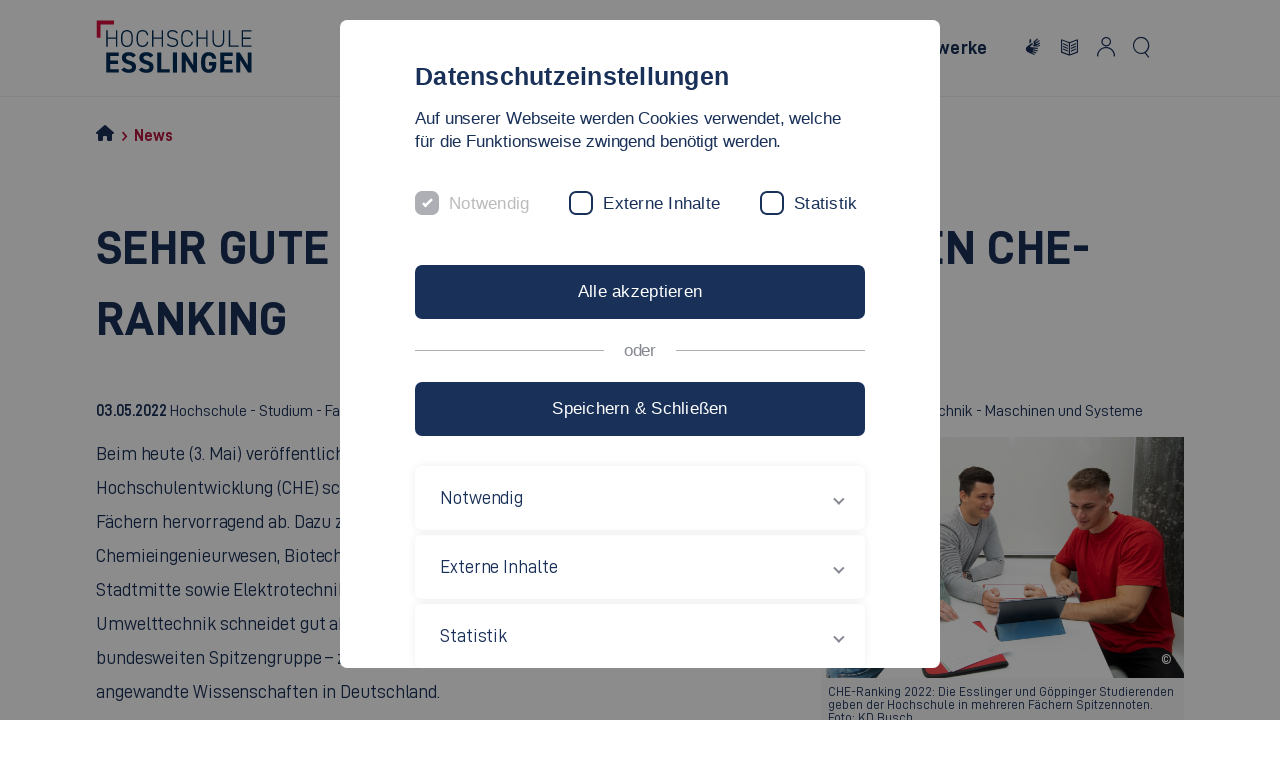

--- FILE ---
content_type: text/html; charset=utf-8
request_url: https://www.hs-esslingen.de/hochschule/aktuelles/news/artikel/news/sehr-gute-ergebnisse-beim-aktuellen-che-ranking/
body_size: 14057
content:
<!DOCTYPE html>
<html lang="de">
<head>

<meta charset="utf-8">
<!-- 
	********************************************************************************
	*                                                                              *
	*   TYPO3 Hochschule Esslingen - Esslingen University                          *
	*                                                                              *
	********************************************************************************

	This website is powered by TYPO3 - inspiring people to share!
	TYPO3 is a free open source Content Management Framework initially created by Kasper Skaarhoj and licensed under GNU/GPL.
	TYPO3 is copyright 1998-2026 of Kasper Skaarhoj. Extensions are copyright of their respective owners.
	Information and contribution at https://typo3.org/
-->


<link rel="icon" href="/_assets/a56ae91e12d607d39339b1d55834c4d9/Images/favicon/favicon.ico" type="image/vnd.microsoft.icon">
<title>Sehr gute Ergebnisse beim aktuellen CHE-Ranking | Hochschule Esslingen</title>
<meta http-equiv="x-ua-compatible" content="IE=edge">
<meta name="generator" content="TYPO3 CMS">
<meta name="viewport" content="width=device-width, initial-scale=1.0, user-scalable=yes">
<meta name="robots" content="index,follow">
<meta name="author" content="Hochschule Esslingen">
<meta property="og:url" content="https://www.hs-esslingen.de/hochschule/aktuelles/news/artikel">
<meta property="og:title" content="Artikel">
<meta property="og:site_name" content="Hochschule Esslingen">
<meta name="twitter:card" content="summary">
<meta name="google-site-verification" content="Ca34iWPZDIJHtQvk5CFi0xEUAJ3yLcZ4W3DUQPdenmo">
<meta name="language" content="de">
<meta name="copyright" content="Hochschule Esslingen">
<meta name="revisit" content="7 days">
<meta name="msapplication-tilecolor" content="#ffffff">
<meta name="theme-color" content="#ffffff">
<meta name="internaltype" content="page">
<meta name="fb:app_id" content="565999976762900">
<meta name="date" content="2023-03-23">
<meta name="title" content="Artikel">

<link rel="stylesheet" href="/_assets/a56ae91e12d607d39339b1d55834c4d9/Css/lib/swiper-bundle.min.css?1763551335" media="screen">
<link rel="stylesheet" href="/_assets/a56ae91e12d607d39339b1d55834c4d9/Css/lib/tobii.min.css?1763551335" media="screen">
<link rel="stylesheet" href="/_assets/a56ae91e12d607d39339b1d55834c4d9/Css/he.css?1768560001" media="screen">
<link rel="stylesheet" href="/_assets/a56ae91e12d607d39339b1d55834c4d9/Css/print.css?1763551334" media="print">
<link rel="stylesheet" href="/typo3temp/assets/css/07f92ee2fa69330b71c6e8cc8498a59c.css?1747929627" media="all">
<link rel="stylesheet" href="/_assets/948410ace0dfa9ad00627133d9ca8a23/Css/Basic.css?1747929569" media="all">
<link rel="stylesheet" href="/_assets/a56ae91e12d607d39339b1d55834c4d9/Css/style.css?1769592464" media="screen">



<script src="/_assets/a56ae91e12d607d39339b1d55834c4d9/JavaScript/lib/script.js?1768565370" type="module"></script>


<script type="application/ld+json">{
  "@context": "http://schema.org",
  "@type": "NewsArticle",
  "headline": "Sehr gute Ergebnisse beim aktuellen CHE-Ranking",
  "author": {
    "@type": "Organization",
    "name": "Hochschule Esslingen",
    "url": "https://www.hs-esslingen.de/hochschule/aktuelles/news/artikel/news/sehr-gute-ergebnisse-beim-aktuellen-che-ranking/"
  },
  "datePublished": "2022-05-03T08:19:35Z",
  "dateModified": "2025-05-13T14:07:26Z",
  "image": {
    "@type": "imageObject",
    "url": "https://www.hs-esslingen.de/fileadmin/_processed_/9/5/csm_CHE-Ranking-web_323b625dc4.jpg",
    "width": "500",
    "height": "334"
  },
  "publisher": {
    "@type": "Organization",
    "name": "Hochschule Esslingen",
    "logo": {
      "@type": "imageObject",
      "url": "https://www.hs-esslingen.de/typo3conf/ext/he_templates/Resources/Public/img/logo_claim_de.svg"
    }
  }
}
</script>

<link rel="apple-touch-icon" href="/_assets/a56ae91e12d607d39339b1d55834c4d9/Images/favicon/apple-icon-57x57.png" sizes="57x57"><link rel="apple-touch-icon" href="/_assets/a56ae91e12d607d39339b1d55834c4d9/Images/favicon/apple-icon-60x60.png" sizes="60x60"><link rel="apple-touch-icon" href="/_assets/a56ae91e12d607d39339b1d55834c4d9/Images/favicon/apple-icon-72x72.png" sizes="72x72"><link rel="apple-touch-icon" href="/_assets/a56ae91e12d607d39339b1d55834c4d9/Images/favicon/apple-icon-76x76.png" sizes="76x76"><link rel="apple-touch-icon" href="/_assets/a56ae91e12d607d39339b1d55834c4d9/Images/favicon/apple-icon-114x114.png" sizes="114x114"><link rel="apple-touch-icon" href="/_assets/a56ae91e12d607d39339b1d55834c4d9/Images/favicon/apple-icon-120x120.png" sizes="120x120"><link rel="apple-touch-icon" href="/_assets/a56ae91e12d607d39339b1d55834c4d9/Images/favicon/apple-icon-144x144.png" sizes="144x144"><link rel="apple-touch-icon" href="/_assets/a56ae91e12d607d39339b1d55834c4d9/Images/favicon/apple-icon-152x152.png" sizes="152x152"><link rel="apple-touch-icon" href="/_assets/a56ae91e12d607d39339b1d55834c4d9/Images/favicon/apple-icon-180x180.png" sizes="180x180"><link rel="icon" href="/_assets/a56ae91e12d607d39339b1d55834c4d9/Images/favicon/android-icon-192x192.png" sizes="192x192"><link rel="icon" type="image/png" href="/_assets/a56ae91e12d607d39339b1d55834c4d9/Images/favicon/favicon-32x32.png" sizes="32x32"><link rel="icon" type="image/png" href="/_assets/a56ae91e12d607d39339b1d55834c4d9/Images/favicon/favicon-96x96.png" sizes="96x96"><link rel="icon" type="image/png" href="/_assets/a56ae91e12d607d39339b1d55834c4d9/Images/favicon/favicon-16x16.png" sizes="16x16">
<link rel="canonical" href="https://www.hs-esslingen.de/hochschule/aktuelles/news/artikel/news/sehr-gute-ergebnisse-beim-aktuellen-che-ranking">
<meta name="og:image" content="https://www.hs-esslingen.de/fileadmin/media/Fotopool/Hochschule/Aktuelles/NEWS/2022/2022-05/CHE-Ranking-web.jpg"></head>
<body class="page146">


	
	<div id="accessibility-info" class="hidden">
    <span class="close-info">X</span>
    <div> <span class="letter">ALT</span> + <span class="letter">+</span> <span class="rarr">&rarr;</span> Schriftgr&ouml;&szlig;e wechseln</div>
    <div> <span class="letter">ALT</span> + <span class="letter">/</span> <span class="rarr">&rarr;</span> Kontrast wechseln</div>
    <div> <span class="letter">ALT</span> + <span class="letter">M</span> <span class="rarr">&rarr;</span> Hauptmen&uuml;</div>
    <div> <span class="letter">ALT</span> + <span class="letter">U</span> <span class="rarr">&rarr;</span> Links in der Fu&szlig;zeile</div>
    <div> <span class="letter">ALT</span> + <span class="letter">G</span> <span class="rarr">&rarr;</span> Sitemap</div>
    <div> <span class="letter">ALT</span> + <span class="letter">O</span> <span class="rarr">&rarr;</span> Suche</div>
    <div> <span class="letter">ALT</span> + <span class="letter">I</span> <span class="rarr">&rarr;</span> Inhalt</div>
    <div> <span class="letter">ALT</span> + <span class="letter">K</span> <span class="rarr">&rarr;</span> Kontakt</div>
    <div> <span class="letter">STRG</span> + <span class="letter">Pos1</span> <span class="rarr">&rarr;</span> Seite oben</div>
    <div> <span class="letter">ESC</span> <span class="rarr">&rarr;</span> Einstellungen zur&uuml;cksetzen</div>
</div>


<header id="header" class="header be-layout-6">
    <div class="header__container">
        
        
<a class="header__logo" href="/">
    <img alt="Logo der Hochschule Esslingen" src="/_assets/a56ae91e12d607d39339b1d55834c4d9/Images/logo_de.svg" width="64" height="64">
</a>

    

        <div class="header__wrapper">
            <nav class="header__nav" aria-label="Navigation" role="menu">
    <ul>
        
            <li>
                <button id="menuButton-1" data-level="1" data-item="1" data-children="5" class="header__nav-trigger" aria-haspopup="true" aria-controls="StudiumMenu" data-nav="1">
                    <span>Studium</span>
                </button>
                <div id="StudiumMenu" class="header__menu" role="menu">
                    <button id="backButton-1" class="nav header__menu-back" data-parent="1" data-parent-navitem="1-1" data-item="0" role="menuitem" tabindex="-1" aria-label="Zur&uuml;ck zum vorherigen Men&uuml;" data-nav="1">
                        <i class="icon-arrowLeft"></i>
                        <span>Studium</span>
                    </button>
                    <div class="header__menu-content">
                        <ul class="header__menu-list">
                            
                                <li id="menuItem-1-1" data-parent="1" data-item="1" data-level="2" data-children="7">
                                    <span class="header__menu-title">Studienangebot</span>
                                    <ul>
                                        
                                            <li>
                                                <a id="menuItem-1-1-1" data-parent="1-1" data-parent-navitem="1-1" data-item="1" href="/studium/studienangebot/bachelor-studiengaenge" data-nav="1">Bachelor-Studieng&auml;nge</a>
                                            </li>
                                        
                                            <li>
                                                <a id="menuItem-1-1-2" data-parent="1-1" data-parent-navitem="1-1" data-item="2" href="/studium/studienangebot/master-studiengaenge" data-nav="1">Master-Studieng&auml;nge</a>
                                            </li>
                                        
                                            <li>
                                                <a id="menuItem-1-1-3" data-parent="1-1" data-parent-navitem="1-1" data-item="3" href="/studium/studienangebot/studium-plus-modelle" data-nav="1">Studium Plus Modelle</a>
                                            </li>
                                        
                                            <li>
                                                <a id="menuItem-1-1-4" data-parent="1-1" data-parent-navitem="1-1" data-item="4" href="/studium/studienangebot/zulassungsfreie-studienangebote-nc-frei" data-nav="1">Zulassungsfreie Studienangebote (NC-frei)</a>
                                            </li>
                                        
                                            <li>
                                                <a id="menuItem-1-1-5" data-parent="1-1" data-parent-navitem="1-1" data-item="5" href="/studium/studienangebot/lehramt" data-nav="1">Lehramt</a>
                                            </li>
                                        
                                            <li>
                                                <a id="menuItem-1-1-6" data-parent="1-1" data-parent-navitem="1-1" data-item="6" href="/studium/studienangebot/lebenslanges-lernen" data-nav="1">Lebenslanges Lernen</a>
                                            </li>
                                        
                                            <li>
                                                <a id="menuItem-1-1-7" data-parent="1-1" data-parent-navitem="1-1" data-item="7" href="/studium/studienorientierung/orientierungssemester-startes" data-nav="1">Orientierungssemester startES!</a>
                                            </li>
                                        
                                    </ul>
                                </li>
                            
                                <li id="menuItem-1-2" data-parent="1" data-item="2" data-level="2" data-children="7">
                                    <span class="header__menu-title">Bewerbung und Studienbeginn</span>
                                    <ul>
                                        
                                            <li>
                                                <a id="menuItem-1-2-1" data-parent="1-2" data-parent-navitem="1-2" data-item="1" href="/studium/bewerbung-und-studienbeginn/freie-studienplaetze" data-nav="1">Freie Studienpl&auml;tze im Sommersemester 2026</a>
                                            </li>
                                        
                                            <li>
                                                <a id="menuItem-1-2-2" data-parent="1-2" data-parent-navitem="1-2" data-item="2" href="/studium/bewerbung-und-studienbeginn/bewerbung-fuer-einen-bachelor-studiengang" data-nav="1">Bewerbung f&uuml;r einen Bachelor-Studiengang</a>
                                            </li>
                                        
                                            <li>
                                                <a id="menuItem-1-2-3" data-parent="1-2" data-parent-navitem="1-2" data-item="3" href="/studium/bewerbung-und-studienbeginn/bewerbung-fuer-einen-master-studiengang" data-nav="1">Bewerbung f&uuml;r einen Master-Studiengang</a>
                                            </li>
                                        
                                            <li>
                                                <a id="menuItem-1-2-4" data-parent="1-2" data-parent-navitem="1-2" data-item="4" href="/studium/bewerbung-und-studienbeginn/einschreibung" data-nav="1">Einschreibung</a>
                                            </li>
                                        
                                            <li>
                                                <a id="menuItem-1-2-5" data-parent="1-2" data-parent-navitem="1-2" data-item="5" href="/studium/bewerbung-und-studienbeginn/start-ins-studium" data-nav="1">Start ins Studium</a>
                                            </li>
                                        
                                            <li>
                                                <a id="menuItem-1-2-6" data-parent="1-2" data-parent-navitem="1-2" data-item="6" href="/studium/studienorientierung/studieneingang/vorbereitungskurse" data-nav="1">Vorbereitungskurse</a>
                                            </li>
                                        
                                            <li>
                                                <a id="menuItem-1-2-7" data-parent="1-2" data-parent-navitem="1-2" data-item="7" href="/studium/bewerbung-und-studienbeginn/studienordnungen" data-nav="1">Studienordnungen</a>
                                            </li>
                                        
                                    </ul>
                                </li>
                            
                                <li id="menuItem-1-3" data-parent="1" data-item="3" data-level="2" data-children="6">
                                    <span class="header__menu-title">Studienorientierung</span>
                                    <ul>
                                        
                                            <li>
                                                <a id="menuItem-1-3-1" data-parent="1-3" data-parent-navitem="1-3" data-item="1" href="/studium/studienorientierung/angebote-auf-einen-blick" data-nav="1">Angebote auf einen Blick</a>
                                            </li>
                                        
                                            <li>
                                                <a id="menuItem-1-3-2" data-parent="1-3" data-parent-navitem="1-3" data-item="2" href="/netzwerke/schuelerinnen-und-schueler/tag-der-offenen-tuer" data-nav="1">Tag der offenen T&uuml;r</a>
                                            </li>
                                        
                                            <li>
                                                <a id="menuItem-1-3-3" data-parent="1-3" data-parent-navitem="1-3" data-item="3" href="/studium/studienorientierung/studieninfotag" data-nav="1">Studieninfotag</a>
                                            </li>
                                        
                                            <li>
                                                <a id="menuItem-1-3-4" data-parent="1-3" data-parent-navitem="1-3" data-item="4" href="/studium/studienorientierung/digitale-campustour" data-nav="1">Digitale Campustour</a>
                                            </li>
                                        
                                            <li>
                                                <a id="menuItem-1-3-5" data-parent="1-3" data-parent-navitem="1-3" data-item="5" href="/studium/studienorientierung/newsletter-studieninteressierte" data-nav="1">Newsletter f&uuml;r Studieninteressierte</a>
                                            </li>
                                        
                                            <li>
                                                <a id="menuItem-1-3-6" data-parent="1-3" data-parent-navitem="1-3" data-item="6" href="/studium/studienorientierung/messen" data-nav="1">Messen</a>
                                            </li>
                                        
                                    </ul>
                                </li>
                            
                                <li id="menuItem-1-4" data-parent="1" data-item="4" data-level="2" data-children="6">
                                    <span class="header__menu-title">Beratung und Unterst&uuml;tzung</span>
                                    <ul>
                                        
                                            <li>
                                                <a id="menuItem-1-4-1" data-parent="1-4" data-parent-navitem="1-4" data-item="1" href="/studium/beratung-und-unterstuetzung/beratung" data-nav="1">Beratung</a>
                                            </li>
                                        
                                            <li>
                                                <a id="menuItem-1-4-2" data-parent="1-4" data-parent-navitem="1-4" data-item="2" href="/studium/beratung-und-unterstuetzung/mentoring-und-coaching" data-nav="1">Mentoring und Coaching</a>
                                            </li>
                                        
                                            <li>
                                                <a id="menuItem-1-4-3" data-parent="1-4" data-parent-navitem="1-4" data-item="3" href="/studium/beratung-und-unterstuetzung/praxis-beruf-karriere" data-nav="1">Praxis, Beruf &amp; Karriere</a>
                                            </li>
                                        
                                            <li>
                                                <a id="menuItem-1-4-4" data-parent="1-4" data-parent-navitem="1-4" data-item="4" href="/studium/beratung-und-unterstuetzung/kurse-und-veranstaltungen" data-nav="1">Kurse und Veranstaltungen</a>
                                            </li>
                                        
                                            <li>
                                                <a id="menuItem-1-4-5" data-parent="1-4" data-parent-navitem="1-4" data-item="5" href="/studium/beratung-und-unterstuetzung/finanzierung" data-nav="1">Finanzierung</a>
                                            </li>
                                        
                                            <li>
                                                <a id="menuItem-1-4-6" data-parent="1-4" data-parent-navitem="1-4" data-item="6" href="/studium/beratung-und-unterstuetzung/foerderung-von-spitzensportlern" data-nav="1">F&ouml;rderung von Spitzensportlern</a>
                                            </li>
                                        
                                    </ul>
                                </li>
                            
                                <li id="menuItem-1-5" data-parent="1" data-item="5" data-level="2" data-children="6">
                                    <span class="header__menu-title">Freizeit</span>
                                    <ul>
                                        
                                            <li>
                                                <a id="menuItem-1-5-1" data-parent="1-5" data-parent-navitem="1-5" data-item="1" href="/studium/freizeit/asta" data-nav="1">AStA</a>
                                            </li>
                                        
                                            <li>
                                                <a id="menuItem-1-5-2" data-parent="1-5" data-parent-navitem="1-5" data-item="2" href="/studium/freizeit/hochschulsport" data-nav="1">Hochschulsport</a>
                                            </li>
                                        
                                            <li>
                                                <a id="menuItem-1-5-3" data-parent="1-5" data-parent-navitem="1-5" data-item="3" href="/studium/freizeit/musik" data-nav="1">Musik</a>
                                            </li>
                                        
                                            <li>
                                                <a id="menuItem-1-5-4" data-parent="1-5" data-parent-navitem="1-5" data-item="4" href="/studium/freizeit/studentisches-leben" data-nav="1">Studentisches Leben</a>
                                            </li>
                                        
                                            <li>
                                                <a id="menuItem-1-5-5" data-parent="1-5" data-parent-navitem="1-5" data-item="5" href="/studium/freizeit/esslingen-und-umgebung" data-nav="1">Esslingen und Umgebung</a>
                                            </li>
                                        
                                            <li>
                                                <a id="menuItem-1-5-6" data-parent="1-5" data-parent-navitem="1-5" data-item="6" href="/studium/freizeit/goeppingen-und-umgebung" data-nav="1">G&ouml;ppingen und Umgebung</a>
                                            </li>
                                        
                                    </ul>
                                </li>
                            
                            <li class="social-banner">
                                
        
    

<div class="social-links">
    <span class="social-links__headline">Folgen Sie uns</span>
    <ul class="social-links__list">
        




<li>
    <a aria-label="Hochschule Esslingen auf Instagram" class="link-meta social in" title="Hochschule Esslingen - Instagram" target="_blank" href="https://www.instagram.com/hochschule.es/">
        <i class="icon-instagram"></i>
    </a>
</li>
<li>
    <a aria-label="Hochschule Esslingen auf YouTube" class="link-meta social yt" title="Hochschule Esslingen - YouTube" target="_blank" href="https://www.youtube.com/c/hochschuleesslingen">
        <i class="icon-youtube"></i>
    </a>
</li>
<li>
    <a aria-label="Hochschule Esslingen auf LinkedIn" class="link-meta social li" title="Hochschule Esslingen - LinkedIn" target="_blank" href="https://www.linkedin.com/school/hochschule-esslingen---university-of-applied-sciences/">
        <i class="icon-linkedin"></i>
    </a>
</li>

    </ul>
</div>

                            </li>
                        </ul>
                    </div>
                </div>
            </li>

        
            <li>
                <button id="menuButton-2" data-level="1" data-item="2" data-children="5" class="header__nav-trigger" aria-haspopup="true" aria-controls="HochschuleMenu" data-nav="1">
                    <span>Hochschule</span>
                </button>
                <div id="HochschuleMenu" class="header__menu" role="menu">
                    <button id="backButton-2" class="nav header__menu-back" data-parent="2" data-parent-navitem="2-1" data-item="0" role="menuitem" tabindex="-1" aria-label="Zur&uuml;ck zum vorherigen Men&uuml;" data-nav="1">
                        <i class="icon-arrowLeft"></i>
                        <span>Hochschule</span>
                    </button>
                    <div class="header__menu-content">
                        <ul class="header__menu-list">
                            
                                <li id="menuItem-2-1" data-parent="2" data-item="1" data-level="2" data-children="7">
                                    <span class="header__menu-title">Aktuelles</span>
                                    <ul>
                                        
                                            <li>
                                                <a id="menuItem-2-1-1" data-parent="2-1" data-parent-navitem="2-1" data-item="1" href="/hochschule/aktuelles/news" data-nav="1">News</a>
                                            </li>
                                        
                                            <li>
                                                <a id="menuItem-2-1-2" data-parent="2-1" data-parent-navitem="2-1" data-item="2" href="/hochschule/aktuelles/termine" data-nav="1">Termine</a>
                                            </li>
                                        
                                            <li>
                                                <a id="menuItem-2-1-3" data-parent="2-1" data-parent-navitem="2-1" data-item="3" href="/hochschule/aktuelles/hochschulkommunikation" data-nav="1">Hochschulkommunikation</a>
                                            </li>
                                        
                                            <li>
                                                <a id="menuItem-2-1-4" data-parent="2-1" data-parent-navitem="2-1" data-item="4" href="/hochschule/aktuelles/presse" data-nav="1">Presse</a>
                                            </li>
                                        
                                            <li>
                                                <a id="menuItem-2-1-5" data-parent="2-1" data-parent-navitem="2-1" data-item="5" href="/hochschule/aktuelles/stellenangebote" data-nav="1">Stellenangebote</a>
                                            </li>
                                        
                                            <li>
                                                <a id="menuItem-2-1-6" data-parent="2-1" data-parent-navitem="2-1" data-item="6" href="/hochschule/aktuelles/vergabe" data-nav="1">Vergabe</a>
                                            </li>
                                        
                                            <li>
                                                <a id="menuItem-2-1-7" data-parent="2-1" data-parent-navitem="2-1" data-item="7" href="/hochschule/aktuelles/hochschule-inside" data-nav="1">#Hochschule_Inside</a>
                                            </li>
                                        
                                    </ul>
                                </li>
                            
                                <li id="menuItem-2-2" data-parent="2" data-item="2" data-level="2" data-children="9">
                                    <span class="header__menu-title">Profil</span>
                                    <ul>
                                        
                                            <li>
                                                <a id="menuItem-2-2-1" data-parent="2-2" data-parent-navitem="2-2" data-item="1" href="/hochschule/profil/vision" data-nav="1">Vision</a>
                                            </li>
                                        
                                            <li>
                                                <a id="menuItem-2-2-2" data-parent="2-2" data-parent-navitem="2-2" data-item="2" href="/hochschule/profil/das-zeichnet-uns-aus" data-nav="1">Das zeichnet uns aus</a>
                                            </li>
                                        
                                            <li>
                                                <a id="menuItem-2-2-3" data-parent="2-2" data-parent-navitem="2-2" data-item="3" href="/hochschule/profil/exzellente-lehre" data-nav="1">Exzellente Lehre</a>
                                            </li>
                                        
                                            <li>
                                                <a id="menuItem-2-2-4" data-parent="2-2" data-parent-navitem="2-2" data-item="4" href="/hochschule/profil/ranking" data-nav="1">Ranking</a>
                                            </li>
                                        
                                            <li>
                                                <a id="menuItem-2-2-5" data-parent="2-2" data-parent-navitem="2-2" data-item="5" href="/hochschule/profil/familiengerechte-hochschule" data-nav="1">Familiengerechte Hochschule</a>
                                            </li>
                                        
                                            <li>
                                                <a id="menuItem-2-2-6" data-parent="2-2" data-parent-navitem="2-2" data-item="6" href="/hochschule/profil/gleichstellung-und-chancengleichheit" data-nav="1">Gleichstellung und Chancengleichheit</a>
                                            </li>
                                        
                                            <li>
                                                <a id="menuItem-2-2-7" data-parent="2-2" data-parent-navitem="2-2" data-item="7" href="/hochschule/profil/vielfalt-und-inklusion" data-nav="1">Vielfalt und Inklusion</a>
                                            </li>
                                        
                                            <li>
                                                <a id="menuItem-2-2-8" data-parent="2-2" data-parent-navitem="2-2" data-item="8" href="/hochschule/profil/nachhaltigkeit" data-nav="1">Nachhaltigkeit</a>
                                            </li>
                                        
                                            <li>
                                                <a id="menuItem-2-2-9" data-parent="2-2" data-parent-navitem="2-2" data-item="9" href="/hochschule/profil/geschichte" data-nav="1">Geschichte</a>
                                            </li>
                                        
                                    </ul>
                                </li>
                            
                                <li id="menuItem-2-3" data-parent="2" data-item="3" data-level="2" data-children="6">
                                    <span class="header__menu-title">Fakult&auml;ten</span>
                                    <ul>
                                        
                                            <li>
                                                <a id="menuItem-2-3-1" data-parent="2-3" data-parent-navitem="2-3" data-item="1" href="/angewandte-naturwissenschaften-energie-und-gebaeudetechnik" data-nav="1">Angewandte Naturwissenschaften, Energie- und Geb&auml;udetechnik</a>
                                            </li>
                                        
                                            <li>
                                                <a id="menuItem-2-3-2" data-parent="2-3" data-parent-navitem="2-3" data-item="2" href="/informatik-und-informationstechnik" data-nav="1">Informatik und Informationstechnik</a>
                                            </li>
                                        
                                            <li>
                                                <a id="menuItem-2-3-3" data-parent="2-3" data-parent-navitem="2-3" data-item="3" href="/maschinen-und-systeme" data-nav="1">Maschinen und Systeme</a>
                                            </li>
                                        
                                            <li>
                                                <a id="menuItem-2-3-4" data-parent="2-3" data-parent-navitem="2-3" data-item="4" href="/mobilitaet-und-technik" data-nav="1">Mobilit&auml;t und Technik</a>
                                            </li>
                                        
                                            <li>
                                                <a id="menuItem-2-3-5" data-parent="2-3" data-parent-navitem="2-3" data-item="5" href="/soziale-arbeit-bildung-und-pflege" data-nav="1">Soziale Arbeit, Bildung und Pflege</a>
                                            </li>
                                        
                                            <li>
                                                <a id="menuItem-2-3-6" data-parent="2-3" data-parent-navitem="2-3" data-item="6" href="/wirtschaft-und-technik" data-nav="1">Wirtschaft und Technik</a>
                                            </li>
                                        
                                    </ul>
                                </li>
                            
                                <li id="menuItem-2-4" data-parent="2" data-item="4" data-level="2" data-children="6">
                                    <span class="header__menu-title">Service</span>
                                    <ul>
                                        
                                            <li>
                                                <a id="menuItem-2-4-1" data-parent="2-4" data-parent-navitem="2-4" data-item="1" href="/hochschule/service/bibliotheken" data-nav="1">Bibliotheken</a>
                                            </li>
                                        
                                            <li>
                                                <a id="menuItem-2-4-2" data-parent="2-4" data-parent-navitem="2-4" data-item="2" href="/hochschule/service/rechenzentrum" data-nav="1">Rechenzentrum</a>
                                            </li>
                                        
                                            <li>
                                                <a id="menuItem-2-4-3" data-parent="2-4" data-parent-navitem="2-4" data-item="3" href="/hochschule/organisation/verwaltung/abteilung-studierendenservice-und-studiengangmanagement" data-nav="1">Studierendenservice</a>
                                            </li>
                                        
                                            <li>
                                                <a id="menuItem-2-4-4" data-parent="2-4" data-parent-navitem="2-4" data-item="4" href="/hochschule/service/hausdruckerei" data-nav="1">Hausdruckerei</a>
                                            </li>
                                        
                                            <li>
                                                <a id="menuItem-2-4-5" data-parent="2-4" data-parent-navitem="2-4" data-item="5" href="/hochschule/service/wohnheime" data-nav="1">Wohnheime</a>
                                            </li>
                                        
                                            <li>
                                                <a id="menuItem-2-4-6" data-parent="2-4" data-parent-navitem="2-4" data-item="6" href="/hochschule/service/studierendenwerk" data-nav="1">Studierendenwerk</a>
                                            </li>
                                        
                                    </ul>
                                </li>
                            
                                <li id="menuItem-2-5" data-parent="2" data-item="5" data-level="2" data-children="8">
                                    <span class="header__menu-title">Organisation</span>
                                    <ul>
                                        
                                            <li>
                                                <a id="menuItem-2-5-1" data-parent="2-5" data-parent-navitem="2-5" data-item="1" href="/hochschule/organisation/organigramm" data-nav="1">Organigramm</a>
                                            </li>
                                        
                                            <li>
                                                <a id="menuItem-2-5-2" data-parent="2-5" data-parent-navitem="2-5" data-item="2" href="/hochschule/organisation/rektorat" data-nav="1">Rektorat</a>
                                            </li>
                                        
                                            <li>
                                                <a id="menuItem-2-5-3" data-parent="2-5" data-parent-navitem="2-5" data-item="3" href="/hochschule/organisation/hochschulrat" data-nav="1">Hochschulrat</a>
                                            </li>
                                        
                                            <li>
                                                <a id="menuItem-2-5-4" data-parent="2-5" data-parent-navitem="2-5" data-item="4" href="/hochschule/organisation/senat" data-nav="1">Senat</a>
                                            </li>
                                        
                                            <li>
                                                <a id="menuItem-2-5-5" data-parent="2-5" data-parent-navitem="2-5" data-item="5" href="/hochschule/organisation/verwaltung" data-nav="1">Verwaltung</a>
                                            </li>
                                        
                                            <li>
                                                <a id="menuItem-2-5-6" data-parent="2-5" data-parent-navitem="2-5" data-item="6" href="/hochschule/organisation/zentrale-wissenschaftliche-einrichtungen" data-nav="1">Zentrale Wissenschaftliche Einrichtungen</a>
                                            </li>
                                        
                                            <li>
                                                <a id="menuItem-2-5-7" data-parent="2-5" data-parent-navitem="2-5" data-item="7" href="/hochschule/organisation/standorte" data-nav="1">Standorte</a>
                                            </li>
                                        
                                            <li>
                                                <a id="menuItem-2-5-8" data-parent="2-5" data-parent-navitem="2-5" data-item="8" href="/hochschule/organisation/ehrungen" data-nav="1">Ehrungen</a>
                                            </li>
                                        
                                    </ul>
                                </li>
                            
                            <li class="social-banner">
                                
        
    

<div class="social-links">
    <span class="social-links__headline">Folgen Sie uns</span>
    <ul class="social-links__list">
        




<li>
    <a aria-label="Hochschule Esslingen auf Instagram" class="link-meta social in" title="Hochschule Esslingen - Instagram" target="_blank" href="https://www.instagram.com/hochschule.es/">
        <i class="icon-instagram"></i>
    </a>
</li>
<li>
    <a aria-label="Hochschule Esslingen auf YouTube" class="link-meta social yt" title="Hochschule Esslingen - YouTube" target="_blank" href="https://www.youtube.com/c/hochschuleesslingen">
        <i class="icon-youtube"></i>
    </a>
</li>
<li>
    <a aria-label="Hochschule Esslingen auf LinkedIn" class="link-meta social li" title="Hochschule Esslingen - LinkedIn" target="_blank" href="https://www.linkedin.com/school/hochschule-esslingen---university-of-applied-sciences/">
        <i class="icon-linkedin"></i>
    </a>
</li>

    </ul>
</div>

                            </li>
                        </ul>
                    </div>
                </div>
            </li>

        
            <li>
                <button id="menuButton-3" data-level="1" data-item="3" data-children="3" class="header__nav-trigger" aria-haspopup="true" aria-controls="ForschungMenu" data-nav="1">
                    <span>Forschung</span>
                </button>
                <div id="ForschungMenu" class="header__menu" role="menu">
                    <button id="backButton-3" class="nav header__menu-back" data-parent="3" data-parent-navitem="3-1" data-item="0" role="menuitem" tabindex="-1" aria-label="Zur&uuml;ck zum vorherigen Men&uuml;" data-nav="1">
                        <i class="icon-arrowLeft"></i>
                        <span>Forschung</span>
                    </button>
                    <div class="header__menu-content">
                        <ul class="header__menu-list">
                            
                                <li id="menuItem-3-1" data-parent="3" data-item="1" data-level="2" data-children="5">
                                    <span class="header__menu-title">Forschungsaktivit&auml;ten</span>
                                    <ul>
                                        
                                            <li>
                                                <a id="menuItem-3-1-1" data-parent="3-1" data-parent-navitem="3-1" data-item="1" href="/forschung/forschungsbereiche/schwerpunkte" data-nav="1">Schwerpunkte</a>
                                            </li>
                                        
                                            <li>
                                                <a id="menuItem-3-1-2" data-parent="3-1" data-parent-navitem="3-1" data-item="2" href="/forschung/forschungsbereiche/forschungsbereiche" data-nav="1">Forschungsbereiche</a>
                                            </li>
                                        
                                            <li>
                                                <a id="menuItem-3-1-3" data-parent="3-1" data-parent-navitem="3-1" data-item="3" href="/forschung/forschungsbereiche/promotionsmoeglichkeiten" data-nav="1">Promotion</a>
                                            </li>
                                        
                                            <li>
                                                <a id="menuItem-3-1-4" data-parent="3-1" data-parent-navitem="3-1" data-item="4" href="/forschung/forschungsaktivitaeten/projekt-he-personal" data-nav="1">Projekt HE-Personal</a>
                                            </li>
                                        
                                            <li>
                                                <a id="menuItem-3-1-5" data-parent="3-1" data-parent-navitem="3-1" data-item="5" href="/forschung/forschungsaktivitaeten/smart-factory-grids" data-nav="1">Smart Factory Grids | DFG Forschungsimpuls</a>
                                            </li>
                                        
                                    </ul>
                                </li>
                            
                                <li id="menuItem-3-2" data-parent="3" data-item="2" data-level="2" data-children="4">
                                    <span class="header__menu-title">Forschungsorganisation</span>
                                    <ul>
                                        
                                            <li>
                                                <a id="menuItem-3-2-1" data-parent="3-2" data-parent-navitem="3-2" data-item="1" href="/forschung/forschungsorganisation/leitlinien" data-nav="1">Leitlinien</a>
                                            </li>
                                        
                                            <li>
                                                <a id="menuItem-3-2-2" data-parent="3-2" data-parent-navitem="3-2" data-item="2" href="/forschung/forschungsorganisation/referat-forschung-und-transfer-kontakt" data-nav="1">Referat Forschung und Transfer - Kontakt</a>
                                            </li>
                                        
                                            <li>
                                                <a id="menuItem-3-2-3" data-parent="3-2" data-parent-navitem="3-2" data-item="3" href="/forschung/forschungsorganisation/forschungsgremien" data-nav="1">Forschungsgremien</a>
                                            </li>
                                        
                                            <li>
                                                <a id="menuItem-3-2-4" data-parent="3-2" data-parent-navitem="3-2" data-item="4" href="/forschung/forschungsorganisation/netzwerke" data-nav="1">Netzwerke</a>
                                            </li>
                                        
                                    </ul>
                                </li>
                            
                                <li id="menuItem-3-3" data-parent="3" data-item="3" data-level="2" data-children="3">
                                    <span class="header__menu-title">Transfer</span>
                                    <ul>
                                        
                                            <li>
                                                <a id="menuItem-3-3-1" data-parent="3-3" data-parent-navitem="3-3" data-item="1" href="/forschung/transfer/entrepreneurship" data-nav="1">Entrepreneurship</a>
                                            </li>
                                        
                                            <li>
                                                <a id="menuItem-3-3-2" data-parent="3-3" data-parent-navitem="3-3" data-item="2" href="https://www.tpbw-i40.de/" data-nav="1">Transfer-Plattform Industrie 4.0</a>
                                            </li>
                                        
                                            <li>
                                                <a id="menuItem-3-3-3" data-parent="3-3" data-parent-navitem="3-3" data-item="3" href="/forschung/transfer/steinbeis-transfer-zentren" data-nav="1">Steinbeis-Transfer-Zentren</a>
                                            </li>
                                        
                                    </ul>
                                </li>
                            
                            <li class="social-banner">
                                
        
    

<div class="social-links">
    <span class="social-links__headline">Folgen Sie uns</span>
    <ul class="social-links__list">
        




<li>
    <a aria-label="Hochschule Esslingen auf Instagram" class="link-meta social in" title="Hochschule Esslingen - Instagram" target="_blank" href="https://www.instagram.com/hochschule.es/">
        <i class="icon-instagram"></i>
    </a>
</li>
<li>
    <a aria-label="Hochschule Esslingen auf YouTube" class="link-meta social yt" title="Hochschule Esslingen - YouTube" target="_blank" href="https://www.youtube.com/c/hochschuleesslingen">
        <i class="icon-youtube"></i>
    </a>
</li>
<li>
    <a aria-label="Hochschule Esslingen auf LinkedIn" class="link-meta social li" title="Hochschule Esslingen - LinkedIn" target="_blank" href="https://www.linkedin.com/school/hochschule-esslingen---university-of-applied-sciences/">
        <i class="icon-linkedin"></i>
    </a>
</li>

    </ul>
</div>

                            </li>
                        </ul>
                    </div>
                </div>
            </li>

        
            <li>
                <button id="menuButton-4" data-level="1" data-item="4" data-children="4" class="header__nav-trigger" aria-haspopup="true" aria-controls="InternationalesMenu" data-nav="1">
                    <span>Internationales</span>
                </button>
                <div id="InternationalesMenu" class="header__menu" role="menu">
                    <button id="backButton-4" class="nav header__menu-back" data-parent="4" data-parent-navitem="4-1" data-item="0" role="menuitem" tabindex="-1" aria-label="Zur&uuml;ck zum vorherigen Men&uuml;" data-nav="1">
                        <i class="icon-arrowLeft"></i>
                        <span>Internationales</span>
                    </button>
                    <div class="header__menu-content">
                        <ul class="header__menu-list">
                            
                                <li id="menuItem-4-1" data-parent="4" data-item="1" data-level="2" data-children="5">
                                    <span class="header__menu-title">Wege ins Ausland</span>
                                    <ul>
                                        
                                            <li>
                                                <a id="menuItem-4-1-1" data-parent="4-1" data-parent-navitem="4-1" data-item="1" href="/internationales/wege-ins-ausland/studiensemester-an-partnerhochschulen" data-nav="1">Studiensemester an Partnerhochschulen</a>
                                            </li>
                                        
                                            <li>
                                                <a id="menuItem-4-1-2" data-parent="4-1" data-parent-navitem="4-1" data-item="2" href="/internationales/wege-ins-ausland/praxissemester-und-abschlussarbeiten" data-nav="1">Praxissemester und Abschlussarbeiten</a>
                                            </li>
                                        
                                            <li>
                                                <a id="menuItem-4-1-3" data-parent="4-1" data-parent-navitem="4-1" data-item="3" href="/internationales/wege-ins-ausland/doppelabschluss" data-nav="1">Doppelabschluss</a>
                                            </li>
                                        
                                            <li>
                                                <a id="menuItem-4-1-4" data-parent="4-1" data-parent-navitem="4-1" data-item="4" href="/internationales/wege-ins-ausland/freemover-und-kurzaufenthalte" data-nav="1">Freemover und Kurzaufenthalte</a>
                                            </li>
                                        
                                            <li>
                                                <a id="menuItem-4-1-5" data-parent="4-1" data-parent-navitem="4-1" data-item="5" href="/internationales/wege-ins-ausland/lehrende-und-beschaeftigte" data-nav="1">Lehrende und Besch&auml;ftigte</a>
                                            </li>
                                        
                                    </ul>
                                </li>
                            
                                <li id="menuItem-4-2" data-parent="4" data-item="2" data-level="2" data-children="5">
                                    <span class="header__menu-title">Wege an die Hochschule Esslingen</span>
                                    <ul>
                                        
                                            <li>
                                                <a id="menuItem-4-2-1" data-parent="4-2" data-parent-navitem="4-2" data-item="1" href="/internationales/wege-an-die-hochschule-esslingen/international-masters-programmes" data-nav="1">International Master's Programmes</a>
                                            </li>
                                        
                                            <li>
                                                <a id="menuItem-4-2-2" data-parent="4-2" data-parent-navitem="4-2" data-item="2" href="/internationales/wege-an-die-hochschule-esslingen/austauschstudium" data-nav="1">Austauschstudium</a>
                                            </li>
                                        
                                            <li>
                                                <a id="menuItem-4-2-3" data-parent="4-2" data-parent-navitem="4-2" data-item="3" href="/internationales/wege-an-die-hochschule-esslingen/regulaeres-studium-auf-deutsch" data-nav="1">Regul&auml;res Studium auf Deutsch</a>
                                            </li>
                                        
                                            <li>
                                                <a id="menuItem-4-2-4" data-parent="4-2" data-parent-navitem="4-2" data-item="4" href="/internationales/wege-an-die-hochschule-esslingen/lehrende-und-beschaeftigte" data-nav="1">Lehrende und Besch&auml;ftigte</a>
                                            </li>
                                        
                                            <li>
                                                <a id="menuItem-4-2-5" data-parent="4-2" data-parent-navitem="4-2" data-item="5" href="/internationales/wege-an-die-hochschule-esslingen/international-students" data-nav="1">#International Students Esslingen</a>
                                            </li>
                                        
                                    </ul>
                                </li>
                            
                                <li id="menuItem-4-3" data-parent="4" data-item="3" data-level="2" data-children="3">
                                    <span class="header__menu-title">Sprachen und Interkulturelles</span>
                                    <ul>
                                        
                                            <li>
                                                <a id="menuItem-4-3-1" data-parent="4-3" data-parent-navitem="4-3" data-item="1" href="/internationales/sprachen-und-interkulturelles/fremdsprachen" data-nav="1">Sprachenzentrum</a>
                                            </li>
                                        
                                            <li>
                                                <a id="menuItem-4-3-2" data-parent="4-3" data-parent-navitem="4-3" data-item="2" href="/internationales/sprachen-und-interkulturelles/interkulturelle-angebote" data-nav="1">Interkulturelle Angebote</a>
                                            </li>
                                        
                                            <li>
                                                <a id="menuItem-4-3-3" data-parent="4-3" data-parent-navitem="4-3" data-item="3" href="/internationales/sprachen-und-interkulturelles/galerie" data-nav="1">Galerie</a>
                                            </li>
                                        
                                    </ul>
                                </li>
                            
                                <li id="menuItem-4-4" data-parent="4" data-item="4" data-level="2" data-children="6">
                                    <span class="header__menu-title">Internationale Beziehungen</span>
                                    <ul>
                                        
                                            <li>
                                                <a id="menuItem-4-4-1" data-parent="4-4" data-parent-navitem="4-4" data-item="1" href="/internationales/internationale-beziehungen/international-centre-and-graduate-school" data-nav="1">International Centre and Graduate School</a>
                                            </li>
                                        
                                            <li>
                                                <a id="menuItem-4-4-2" data-parent="4-4" data-parent-navitem="4-4" data-item="2" href="/internationales/internationale-beziehungen/fuer-partnerinstitutionen" data-nav="1">F&uuml;r Partnerinstitutionen</a>
                                            </li>
                                        
                                            <li>
                                                <a id="menuItem-4-4-3" data-parent="4-4" data-parent-navitem="4-4" data-item="3" href="/internationales/internationale-beziehungen/blended-intensive-programmes-bip" data-nav="1">Blended Intensive Programmes (BIP)</a>
                                            </li>
                                        
                                            <li>
                                                <a id="menuItem-4-4-4" data-parent="4-4" data-parent-navitem="4-4" data-item="4" href="/internationales/internationale-beziehungen/international-erasmus-partner-days" data-nav="1">International Erasmus+ Partner Days</a>
                                            </li>
                                        
                                            <li>
                                                <a id="menuItem-4-4-5" data-parent="4-4" data-parent-navitem="4-4" data-item="5" href="/internationales/internationale-beziehungen/international-teaching-week" data-nav="1">International Teaching Week</a>
                                            </li>
                                        
                                            <li>
                                                <a id="menuItem-4-4-6" data-parent="4-4" data-parent-navitem="4-4" data-item="6" href="/internationales/internationale-beziehungen/internationale-projekte" data-nav="1">Internationale Projekte</a>
                                            </li>
                                        
                                    </ul>
                                </li>
                            
                            <li class="social-banner">
                                
        
    

<div class="social-links">
    <span class="social-links__headline">Folgen Sie uns</span>
    <ul class="social-links__list">
        




<li>
    <a aria-label="Hochschule Esslingen auf Instagram" class="link-meta social in" title="Hochschule Esslingen - Instagram" target="_blank" href="https://www.instagram.com/hochschule.es/">
        <i class="icon-instagram"></i>
    </a>
</li>
<li>
    <a aria-label="Hochschule Esslingen auf YouTube" class="link-meta social yt" title="Hochschule Esslingen - YouTube" target="_blank" href="https://www.youtube.com/c/hochschuleesslingen">
        <i class="icon-youtube"></i>
    </a>
</li>
<li>
    <a aria-label="Hochschule Esslingen auf LinkedIn" class="link-meta social li" title="Hochschule Esslingen - LinkedIn" target="_blank" href="https://www.linkedin.com/school/hochschule-esslingen---university-of-applied-sciences/">
        <i class="icon-linkedin"></i>
    </a>
</li>

    </ul>
</div>

                            </li>
                        </ul>
                    </div>
                </div>
            </li>

        
            <li>
                <button id="menuButton-5" data-level="1" data-item="5" data-children="3" class="header__nav-trigger" aria-haspopup="true" aria-controls="NetzwerkeMenu" data-nav="1">
                    <span>Netzwerke</span>
                </button>
                <div id="NetzwerkeMenu" class="header__menu" role="menu">
                    <button id="backButton-5" class="nav header__menu-back" data-parent="5" data-parent-navitem="5-1" data-item="0" role="menuitem" tabindex="-1" aria-label="Zur&uuml;ck zum vorherigen Men&uuml;" data-nav="1">
                        <i class="icon-arrowLeft"></i>
                        <span>Netzwerke</span>
                    </button>
                    <div class="header__menu-content">
                        <ul class="header__menu-list">
                            
                                <li id="menuItem-5-1" data-parent="5" data-item="1" data-level="2" data-children="5">
                                    <span class="header__menu-title">Unternehmen</span>
                                    <ul>
                                        
                                            <li>
                                                <a id="menuItem-5-1-1" data-parent="5-1" data-parent-navitem="5-1" data-item="1" href="/netzwerke/unternehmen/recruiting" data-nav="1">Recruiting</a>
                                            </li>
                                        
                                            <li>
                                                <a id="menuItem-5-1-2" data-parent="5-1" data-parent-navitem="5-1" data-item="2" href="/netzwerke/unternehmen/stellenangebote-aufgeben" data-nav="1">Stellenangebote aufgeben</a>
                                            </li>
                                        
                                            <li>
                                                <a id="menuItem-5-1-3" data-parent="5-1" data-parent-navitem="5-1" data-item="3" href="/netzwerke/unternehmen/mentoring" data-nav="1">Mentoring</a>
                                            </li>
                                        
                                            <li>
                                                <a id="menuItem-5-1-4" data-parent="5-1" data-parent-navitem="5-1" data-item="4" href="/netzwerke/unternehmen/wissenstransfer" data-nav="1">Wissenstransfer</a>
                                            </li>
                                        
                                            <li>
                                                <a id="menuItem-5-1-5" data-parent="5-1" data-parent-navitem="5-1" data-item="5" href="/netzwerke/unternehmen/foerdermoeglichkeiten" data-nav="1">F&ouml;rderm&ouml;glichkeiten</a>
                                            </li>
                                        
                                    </ul>
                                </li>
                            
                                <li id="menuItem-5-2" data-parent="5" data-item="2" data-level="2" data-children="3">
                                    <span class="header__menu-title">Alumni</span>
                                    <ul>
                                        
                                            <li>
                                                <a id="menuItem-5-2-1" data-parent="5-2" data-parent-navitem="5-2" data-item="1" href="/netzwerke/alumni/portal" data-nav="1">Unser Alumni-Netzwerk</a>
                                            </li>
                                        
                                            <li>
                                                <a id="menuItem-5-2-2" data-parent="5-2" data-parent-navitem="5-2" data-item="2" href="/netzwerke/alumni/talkingtoalumni" data-nav="1">#talkingtoalumni</a>
                                            </li>
                                        
                                            <li>
                                                <a id="menuItem-5-2-3" data-parent="5-2" data-parent-navitem="5-2" data-item="3" href="/netzwerke/alumni/graduiertenfeier" data-nav="1">Graduiertenfeier</a>
                                            </li>
                                        
                                    </ul>
                                </li>
                            
                                <li id="menuItem-5-3" data-parent="5" data-item="3" data-level="2" data-children="8">
                                    <span class="header__menu-title">Sch&uuml;lerinnen und Sch&uuml;ler</span>
                                    <ul>
                                        
                                            <li>
                                                <a id="menuItem-5-3-1" data-parent="5-3" data-parent-navitem="5-3" data-item="1" href="/netzwerke/schuelerinnen-und-schueler/tag-der-offenen-tuer" data-nav="1">Tag der offenen T&uuml;r</a>
                                            </li>
                                        
                                            <li>
                                                <a id="menuItem-5-3-2" data-parent="5-3" data-parent-navitem="5-3" data-item="2" href="/netzwerke/schuelerinnen-und-schueler/schueler-ingenieur-akademie" data-nav="1">Sch&uuml;ler-Ingenieur-Akademie</a>
                                            </li>
                                        
                                            <li>
                                                <a id="menuItem-5-3-3" data-parent="5-3" data-parent-navitem="5-3" data-item="3" href="/netzwerke/schuelerinnen-und-schueler/girlsday" data-nav="1">Girls'Day</a>
                                            </li>
                                        
                                            <li>
                                                <a id="menuItem-5-3-4" data-parent="5-3" data-parent-navitem="5-3" data-item="4" href="/netzwerke/schuelerinnen-und-schueler/girls-digital-camps" data-nav="1">Girls&lsquo; Digital Camps Extended</a>
                                            </li>
                                        
                                            <li>
                                                <a id="menuItem-5-3-5" data-parent="5-3" data-parent-navitem="5-3" data-item="5" href="/netzwerke/schuelerinnen-und-schueler/technik-braucht-vielfalt" data-nav="1">Technik braucht Vielfalt</a>
                                            </li>
                                        
                                            <li>
                                                <a id="menuItem-5-3-6" data-parent="5-3" data-parent-navitem="5-3" data-item="6" href="/netzwerke/schuelerinnen-und-schueler/kinderuni-esslingen" data-nav="1">Kinderuni Esslingen</a>
                                            </li>
                                        
                                            <li>
                                                <a id="menuItem-5-3-7" data-parent="5-3" data-parent-navitem="5-3" data-item="7" href="/netzwerke/schuelerinnen-und-schueler/kinderuni-goeppingen" data-nav="1">Kinderuni G&ouml;ppingen</a>
                                            </li>
                                        
                                            <li>
                                                <a id="menuItem-5-3-8" data-parent="5-3" data-parent-navitem="5-3" data-item="8" href="/netzwerke/schuelerinnen-und-schueler/schnuppervorlesung" data-nav="1">Schnuppervorlesung</a>
                                            </li>
                                        
                                    </ul>
                                </li>
                            
                            <li class="social-banner">
                                
        
    

<div class="social-links">
    <span class="social-links__headline">Folgen Sie uns</span>
    <ul class="social-links__list">
        




<li>
    <a aria-label="Hochschule Esslingen auf Instagram" class="link-meta social in" title="Hochschule Esslingen - Instagram" target="_blank" href="https://www.instagram.com/hochschule.es/">
        <i class="icon-instagram"></i>
    </a>
</li>
<li>
    <a aria-label="Hochschule Esslingen auf YouTube" class="link-meta social yt" title="Hochschule Esslingen - YouTube" target="_blank" href="https://www.youtube.com/c/hochschuleesslingen">
        <i class="icon-youtube"></i>
    </a>
</li>
<li>
    <a aria-label="Hochschule Esslingen auf LinkedIn" class="link-meta social li" title="Hochschule Esslingen - LinkedIn" target="_blank" href="https://www.linkedin.com/school/hochschule-esslingen---university-of-applied-sciences/">
        <i class="icon-linkedin"></i>
    </a>
</li>

    </ul>
</div>

                            </li>
                        </ul>
                    </div>
                </div>
            </li>

        
    </ul>
</nav>

            <nav class="header__a11y" aria-label="Accessibility">
    <ul>
        <li>
            <a id="sign-language" href="/gebaerdensprachenvideo/" title="Informationen zu Geb&auml;rdenprache anzeigen">
                <i class="icon-gebarde"></i>
            </a>
        </li>
        <li>
            <a id="easy-language" href="/leichte-sprache/" title="Informationen zu Leichte Sprache anzeigen">
                <i class="icon-einfache-sprache"></i>
            </a>
        </li>

        <li>
            <a href="https://intranetportal.hs-esslingen.de/login" target="_blank" title="Login ins Intranetportal"><i class="icon-account"></i></a>
        </li>

        <li>
            <button id="searchMenuButton" class="header__nav-trigger" aria-haspopup="true" aria-controls="searchMenu" title="Suchen"><i class="icon-search"></i></button>
            <div id="searchMenu" class="header__menu" role="menu">
                <button class="header__menu-back" role="menuitem" tabindex="-1" aria-label="Zur&uuml;ck zum vorherigen Men&uuml;">
                    <i class="icon-arrowLeft"></i>
                    <span>Suchen</span>
                </button>
                <div class="header__menu-content">
                    <div id="search-container">
                        <div class="header__menu-header">
                            <h2 class="header__menu-headline">
                                <small>Suchfeld</small>
                                Nach was suchst du?
                            </h2>
                        </div>
                        <form method="get" action="/suche" class="header__menu-search">
                            <div class="field field--search">
                                <input autocomplete="off" aria-label="Suchen" placeholder="Suchbegriff" class="form-control ajax-search-field" type="search" name="tx_solr[q]">
                            </div>
                            <div class="field field--submit">
                                <button class="btn btn__primary" aria-label="Suche absenden" id="search-submit" type="submit">Suchen</button>
                            </div>
                        </form>
                        <div id="search-result">
                        </div>
                    </div>

                    
        
    

<div class="social-links">
    <span class="social-links__headline">Folgen Sie uns</span>
    <ul class="social-links__list">
        




<li>
    <a aria-label="Hochschule Esslingen auf Instagram" class="link-meta social in" title="Hochschule Esslingen - Instagram" target="_blank" href="https://www.instagram.com/hochschule.es/">
        <i class="icon-instagram"></i>
    </a>
</li>
<li>
    <a aria-label="Hochschule Esslingen auf YouTube" class="link-meta social yt" title="Hochschule Esslingen - YouTube" target="_blank" href="https://www.youtube.com/c/hochschuleesslingen">
        <i class="icon-youtube"></i>
    </a>
</li>
<li>
    <a aria-label="Hochschule Esslingen auf LinkedIn" class="link-meta social li" title="Hochschule Esslingen - LinkedIn" target="_blank" href="https://www.linkedin.com/school/hochschule-esslingen---university-of-applied-sciences/">
        <i class="icon-linkedin"></i>
    </a>
</li>

    </ul>
</div>

                </div>
            </div>
        </li>
    </ul>
</nav>

            <nav class="header__lang" aria-label="Language">
    <ul>
        
                
            

    </ul>
</nav>

            

        </div>
        <button id="mobileSwitch" class="mobileSwitch" aria-label="Mobile Navigation" aria-haspopup="menu" aria-details="Dr&uuml;cken-Sie-Enter-um-das-Men&uuml;-zu-aktivieren.">
    <svg id="mobileSwitchSVG" data-name="mobileSwitchSVG" viewbox="0 0 48 48" xmlns="http://www.w3.org/2000/svg">
        <title>mobile navigation button</title>
        <g id="burger">
            <line id="bottom" x1="40" y1="32" x2="8" y2="32" fill="none" stroke="#000" stroke-linejoin="round" stroke-width="4"></line>
            <line id="middle" x1="40" y1="24" x2="8" y2="24" fill="none" stroke="#000" stroke-linejoin="round" stroke-width="4"></line>
            <line id="top" x1="40" y1="16" x2="8" y2="16" fill="none" stroke="#000" stroke-linejoin="round" stroke-width="4"></line>
        </g>
        <g id="close">
            <line id="up" x1="32" y1="16" x2="16" y2="32" fill="none" stroke="#000" stroke-linejoin="round" stroke-width="4"></line>
            <line id="down" x1="32" y1="32" x2="16" y2="16" fill="none" stroke="#000" stroke-linejoin="round" stroke-width="4"></line>
        </g>
    </svg>
</button>

    </div>
</header>
<div class="header__backdrop"></div>

	<main>
		

<nav class="breadcrumbtrail">
	<ol>
        <li>
            
        <a href="/" title="Zur Startseite der Hochschule Esslingen" aria-label="Home">
            <i class="he-icons he-icons-house"></i>
        </a>
    



        </li>
		
            
            

		
            
            
                
                    <li>
                        
                                <a href="/hochschule/aktuelles/news" class="c-breadcrumb__link">
                                    News</a>
                            
                    </li>
                
            

		
	</ol>
</nav>



		<!-- TYPO3SEARCH_begin -->
        
<div id="c237" class="frame frame-default frame-type-news_newsdetail frame-layout-0"><div class="c-news c-news--detail"><div class="c-news__article" itemscope="itemscope" itemtype="https://schema.org/Article"><header><h1 itemprop="headline">Sehr gute Ergebnisse beim aktuellen CHE-Ranking</h1></header><div class="subheader"><!-- date --><span class="news-list-date"><time datetime="2022-05-03">
                             03.05.2022
                            <meta itemprop="datePublished" content="2022-05-03 08:17"></time></span><!-- categories --><span class="news-list-category">
	
	
		
			
			
					Hochschule
				
			
		
	
		
			-
			
					Studium
				
			
		
	
		
			-
			
					Fakult&auml;ten
				
			
		
	
		
			-
			
					Mobilit&auml;t und Technik
				
			
		
	
		
			-
			
					Angewandte Naturwissenschaften, Energie- und Geb&auml;udetechnik
				
			
		
	
		
			-
			
					Maschinen und Systeme
				
			
		
	
</span><div itemprop="author" itemtype="https://schema.org/Organization" itemscope><meta itemprop="name" content="Hochschule Esslingen"><meta itemprop="url" content="https://www.hs-esslingen.de/hochschule/aktuelles/"></div></div><!-- teaser  ausblenden --><div class="news-content"><!-- fal media files --><div class="news-img-wrap ce-gallery normal"><div class="outer"><div class="mediaelement mediaelement-image"><figure class=""><a href="/fileadmin/media/Fotopool/Hochschule/Aktuelles/NEWS/2022/2022-05/CHE-Ranking-web.jpg" data-group="" class="popupimage"><picture><source media="(max-width: 400px)" srcset="/fileadmin/_processed_/9/5/csm_CHE-Ranking-web_89b60b1ff9.jpg" type="image/webp"><source media="(max-width: 800px)" srcset="/fileadmin/_processed_/9/5/csm_CHE-Ranking-web_9f006cbbb2.jpg" type="image/webp"><source media="(max-width: 1200px)" srcset="/fileadmin/_processed_/9/5/csm_CHE-Ranking-web_205490b813.jpg" type="image/webp"><source media="(max-width: 1600px)" srcset="/fileadmin/media/Fotopool/Hochschule/Aktuelles/NEWS/2022/2022-05/CHE-Ranking-web.jpg" type="image/webp"><img src="/fileadmin/media/Fotopool/Hochschule/Aktuelles/NEWS/2022/2022-05/CHE-Ranking-web.jpg" alt="Zwei M&auml;nner und eine Frau sitzen an einem Tisch mit Arbeitsmaterial"></source></source></source></source></picture></a><figcaption class="copyright image-caption">
        
        CHE-Ranking 2022: Die Esslinger und G&ouml;ppinger Studierenden geben der Hochschule in mehreren F&auml;chern Spitzennoten. Foto: KD Busch
        
        
        
            <span class="copyright-info"><span class="copyright-tooltip">KD Busch</span>&copy;</span></figcaption></figure></div></div><div class="outer"><div class="mediaelement mediaelement-image"><figure class=""><a href="/fileadmin/_processed_/1/b/csm_CAST-Brillen-%C3%9Cbergabe-2-web_93014f1ae7.jpg" data-group="" class="popupimage"><picture><source media="(max-width: 400px)" srcset="/fileadmin/_processed_/1/b/csm_CAST-Brillen-%C3%9Cbergabe-2-web_564bed7998.jpg" type="image/webp"><source media="(max-width: 800px)" srcset="/fileadmin/_processed_/1/b/csm_CAST-Brillen-%C3%9Cbergabe-2-web_e192281867.jpg" type="image/webp"><source media="(max-width: 1200px)" srcset="/fileadmin/_processed_/1/b/csm_CAST-Brillen-%C3%9Cbergabe-2-web_e5165dd511.jpg" type="image/webp"><source media="(max-width: 1600px)" srcset="/fileadmin/_processed_/1/b/csm_CAST-Brillen-%C3%9Cbergabe-2-web_93014f1ae7.jpg" type="image/webp"><img src="/fileadmin/_processed_/1/b/csm_CAST-Brillen-%C3%9Cbergabe-2-web_854e4e0fe7.jpg" alt="Zwei M&auml;nner mit AR-Brillen"></source></source></source></source></picture></a><figcaption class="copyright image-caption">
        
        Blick ins Labor CAST der Fakult&auml;t Mobilit&auml;t und Technik, in dem neue Augmented-Reality Headsets vorgef&uuml;hrt werden. Die Studieng&auml;nge Fahrzeugtechnik und Fahrzeugsysteme sind beim aktuellen CHE-Ranking sehr gut bewertet. Foto: Hochschule
        
        
        
            <span class="copyright-info"><span class="copyright-tooltip">Hochschule</span>&copy;</span></figcaption></figure></div></div><div class="outer"><div class="mediaelement mediaelement-image"><figure class=""><a href="/fileadmin/media/Fotopool/Hochschule/Aktuelles/NEWS/2022/2022-05/Chemieingenieurwesen-Farbe-Lack-Hochschule-Esslingen-2.jpg" data-group="" class="popupimage"><picture><source media="(max-width: 400px)" srcset="/fileadmin/_processed_/0/9/csm_Chemieingenieurwesen-Farbe-Lack-Hochschule-Esslingen-2_00e2a5dd24.jpg" type="image/webp"><source media="(max-width: 800px)" srcset="/fileadmin/_processed_/0/9/csm_Chemieingenieurwesen-Farbe-Lack-Hochschule-Esslingen-2_b0e7844bf9.jpg" type="image/webp"><source media="(max-width: 1200px)" srcset="/fileadmin/media/Fotopool/Hochschule/Aktuelles/NEWS/2022/2022-05/Chemieingenieurwesen-Farbe-Lack-Hochschule-Esslingen-2.jpg" type="image/webp"><source media="(max-width: 1600px)" srcset="/fileadmin/media/Fotopool/Hochschule/Aktuelles/NEWS/2022/2022-05/Chemieingenieurwesen-Farbe-Lack-Hochschule-Esslingen-2.jpg" type="image/webp"><img src="/fileadmin/media/Fotopool/Hochschule/Aktuelles/NEWS/2022/2022-05/Chemieingenieurwesen-Farbe-Lack-Hochschule-Esslingen-2.jpg" alt="Zwei Frauen mit Kittel und Schutzbrille im Labor"></source></source></source></source></picture></a><figcaption class="copyright image-caption">
        
        Blick in ein Labor der Fakult&auml;t Angewandte Naturwissenschaften, Energie- und Geb&auml;udetechnik: Die Studieng&auml;nge Chemieingenieurwesen und Biotechnologie schneiden beim aktuellen Ranking besonders gut ab. Foto: KD Busch
        
        
        
            <span class="copyright-info"><span class="copyright-tooltip">KD Busch</span>&copy;</span></figcaption></figure></div></div><div class="outer"><div class="mediaelement mediaelement-image"><figure class=""><a href="/fileadmin/_processed_/8/c/csm_LKT_Labor_web_6ae076d9ec.jpg" data-group="" class="popupimage"><picture><source media="(max-width: 400px)" srcset="/fileadmin/_processed_/8/c/csm_LKT_Labor_web_383aa0e0c6.jpg" type="image/webp"><source media="(max-width: 800px)" srcset="/fileadmin/_processed_/8/c/csm_LKT_Labor_web_98de7043d1.jpg" type="image/webp"><source media="(max-width: 1200px)" srcset="/fileadmin/_processed_/8/c/csm_LKT_Labor_web_bce83db84d.jpg" type="image/webp"><source media="(max-width: 1600px)" srcset="/fileadmin/_processed_/8/c/csm_LKT_Labor_web_6ae076d9ec.jpg" type="image/webp"><img src="/fileadmin/_processed_/8/c/csm_LKT_Labor_web_536144c72a.jpg" alt="Das Foto zeigt das Labor von einer erh&ouml;hten Ansicht. Unten stehen Maschinen, dazwischen geht das Team seinen Arbeiten nach."></source></source></source></source></picture></a><figcaption class="image-caption">
        
        Hier ein Blick in das Labor f&uuml;r Kunststofftechnik der Fakult&auml;t Maschinen und Systeme. Auch der Studiengang Maschinenbau schneidet hervorragend ab. Foto: Hochschule
        
        
        
    </figcaption></figure></div></div></div><!-- main text --><div class="news-text-wrap" itemprop="articleBody"><p>Beim heute (3. Mai) ver&ouml;ffentlichten bundesweiten <span lang="en" dir="ltr">Ranking</span> des Centrums f&uuml;r Hochschulentwicklung (CHE) schneidet die Hochschule Esslingen gleich in mehreren F&auml;chern hervorragend ab. Dazu z&auml;hlen Fahrzeugtechnik, Maschinenbau, Chemieingenieurwesen, Biotechnologie und Fahrzeugsysteme am Campus Esslingen-Stadtmitte sowie Elektrotechnik am Campus G&ouml;ppingen. Auch Geb&auml;ude-, Energie- und Umwelttechnik schneidet gut ab. Damit geh&ouml;rt die Hochschule in diesen F&auml;chern zu einer bundesweiten Spitzengruppe &ndash; zusammen mit wenigen anderen Hochschulen f&uuml;r angewandte Wissenschaften in Deutschland.</p><h2>Spitzennoten f&uuml;r Fahrzeugtechnik in elf Kategorien</h2><p>Spitzennoten stellen die Studierenden dem Fach <strong>Fahrzeugtechnik</strong> aus. Dieses geh&ouml;rt gleich in elf von 13 Kategorien zur bundesweiten Spitzengruppe: Betreuung durch Lehrende, Unterst&uuml;tzung im Studium, Lehrangebot, Studienorganisation, digitale Lehrelemente, Pr&uuml;fungen, Laborpraktika, Angebote zur Berufsorientierung, Praxisbezug, Bibliotheksausstattung, allgemeine Studiensituation. In allen diesen Bereichen erh&auml;lt die Fakult&auml;t Mobilit&auml;t und Technik Traumnoten zwischen 1,4 und 1,8.</p><h2>Viele weitere F&auml;cher sind top bewertet</h2><p>Ebenfalls top <span lang="en" dir="ltr">gerankt</span> ist das Fach <strong>Chemieingenieurwesen</strong>, das in zehn von 13 Kategorien Spitzenbewertungen von Studierenden erh&auml;lt. Erfreulich sieht auch das <span lang="en" dir="ltr">Ranking</span>-Ergebnis von <strong>Maschinenbau</strong> aus: Das Fach steht erneut hervorragend da und geh&ouml;rt in neun Kategorien zur bundesweiten Spitzengruppe. Gleichauf liegen <strong>Biotechnologie</strong> und <strong>Fahrzeugsysteme</strong>, die beide jeweils in sechs Kategorien an der Spitze stehen. Gute Ergebnisse erh&auml;lt zudem <strong>Elektrotechnik</strong>, das mit drei Kriterien top bewertet ist.&nbsp; <strong>Geb&auml;ude-, Energie- und Umwelttechnik</strong> geh&ouml;rt mit zwei Kriterien zur Spitzengruppe.</p><p>Zus&auml;tzlich zu den Studierendenurteilen schneidet die Hochschule auch bei vielen Fakten rund um das Studium sehr gut ab. Ob es um die Unterst&uuml;tzung am Studienanfang, die Abschl&uuml;sse in angemessener Zeit oder den Kontakt zur Berufspraxis geht: In allen <span lang="en" dir="ltr">gerankten</span> F&auml;chern steht die Hochschule hier sehr gut da. &nbsp;</p><p>Erstmals hat das CHE-<span lang="en" dir="ltr">Ranking</span> 2022 nach der digitalen Lehre gefragt. Auch hier sieht das Ergebnis sehr positiv aus: Die Esslinger und G&ouml;ppinger Studierenden bewerten die Erg&auml;nzung der Lehre im H&ouml;rsaal mit digitalen Elementen sehr gut.</p><h2>Hochschulrektor Prof. Wolfmaier: &bdquo;Grund zur Freude und Ansporn&ldquo;</h2><blockquote><p>Prof. Christof Wolfmaier, Rektor der Hochschule Esslingen: &bdquo;Das erneut sehr gute Ergebnis des CHE-<span lang="en" dir="ltr">Rankings</span> ist gleichzeitig Grund zur Freude und Ansporn, unser erfolgreiches Konzept fortzuf&uuml;hren. Unsere moderne und aktuelle Lehre, die sehr guten Netzwerke in die Unternehmen und das praxisnahe Studium kommen bei den Studierenden wieder einmal sehr gut an.&ldquo;</p></blockquote><h2>Das CHE-Hochschul<span dir="ltr" lang="en">ranking</span></h2><p>Mit rund 120.000 befragten Studierenden und mehr als 300 untersuchten Universit&auml;ten und Hochschulen f&uuml;r angewandte Wissenschaften sowie Dualen Hochschulen und Berufsakademien ist das CHE-<span lang="en" dir="ltr">Ranking</span> der umfassendste und detaillierteste Hochschulvergleich im deutschsprachigen Raum. Neben Fakten zu Studium, Lehre und Forschung umfasst das <span lang="en" dir="ltr">Ranking</span> Urteile von Studierenden &uuml;ber die Studienbedingungen an ihrer Hochschule. Jedes Jahr wird ein Drittel der F&auml;cher neu bewertet. In diesem Jahr wurden F&auml;cher der Ingenieurwissenschaften, der Sprach- und Kulturwissenschaften sowie Psychologie untersucht.</p><h2>Weitere Informationen</h2><p>Das Ranking ist ab sofort auch <a href="http://www.ranking.zeit.de" target="_blank" class="seperate" rel="noreferrer">online abrufbar</a>.&nbsp;<br> Alle <a href="/studium/studienangebot" class="seperate">Bachelor-Studieng&auml;nge der Hochschule</a></p><p>F&uuml;r alle Studieng&auml;nge ist eine Bewerbung bis <strong>15. Juli 2022</strong> m&ouml;glich. Der Bewerbungsprozess selbst erfolgt bei den Bachelorstudieng&auml;ngen &uuml;ber das Informations- und Bewerbungsportal <a href="https://dosv.hochschulstart.de/bewerber/6549;jsessionid=7EE35E0B879594E2307B613FF854CC73A903C802B4DF0211951D0C5F6828C6AE?aWEZo6JBTtfqUysjRjnOxysDr5L4GSV8TqReWnnhF1nQrR9dxpKY2NDeSVgDEkmR3FD_-y6Uu2xKg-KBfdX7C076VjpNLOBJwXkEDVk2XEfFRcgq0U_8.=0" target="_blank" class="seperate" rel="noreferrer nofollow">Hochschulstart</a>.</p></div><!-- related things --><div class="news-related-wrap"></div><div class="ce-downloads-wrap"><h3>Pressefoto zum Download</h3><div class="news-img-wrap ce-gallery ce-downloads downloads grid grid--4"><div class="outer"><div class="mediaelement mediaelement-image"><a href="/fileadmin/media/Fotopool/Hochschule/Aktuelles/NEWS/2022/2022-05/Studierende-im-H%C3%B6rsaal-Presse.jpg" download="/fileadmin/media/Fotopool/Hochschule/Aktuelles/NEWS/2022/2022-05/Studierende-im-H%C3%B6rsaal-Presse.jpg" title="Foto herunterladen"><img alt="M&auml;nner und Frauen sitzen in einem Stufenh&ouml;rsaal" src="/fileadmin/_processed_/f/7/csm_Studierende-im-Hoersaal-Presse_5bc3500565.jpg" width="700" height="467"></a></div><figcaption itemprop="caption download" class="image-download"><a class="download" href="/fileadmin/media/Fotopool/Hochschule/Aktuelles/NEWS/2022/2022-05/Studierende-im-H%C3%B6rsaal-Presse.jpg" download="/fileadmin/media/Fotopool/Hochschule/Aktuelles/NEWS/2022/2022-05/Studierende-im-H%C3%B6rsaal-Presse.jpg" title="Foto herunterladen">
                        Zufriedene Studierende: Im aktuellen CHE-Ranking schneidet die Hochschule sehr gut ab.  Foto: KD Busch
                    </a></figcaption></div></div></div></div><!-- Link Back --><div class="news-backlink-wrap"><a class="btn btn--secondary" href="#" onclick="javascript:history.back();return false;">
                        Zur&uuml;ck
                    </a></div></div></div></div>



		


    
    
        <section class="apply">
            <img class="layout__icon" alt="apply" src="/_assets/a56ae91e12d607d39339b1d55834c4d9/Images/icon-apply.svg" width="239" height="232">
            <h2 class="headline headline--bg">
                <span class="headline__main">Interesse geweckt?</span>
                <span class="headline__highlight">Bewirb dich!</span>
                <span class="headline__sub">f&uuml;r das Sommersemester 2026</span>
                <span class="headline__bg"></span>
            </h2>
            <div class="link-box">
                <div class="link-box__label">
                    <p class="link-box__headline">Jetzt bewerben!</p>
                    <a href="/studium/studienangebot" target="_blank" class="link-box__link">Studiengang finden</a>
                </div>
            </div>
        </section>
    



		



<div id="floatingBar" class="floating-bar">
    <button id="toTopButton" aria-label="Zum Seitenanfang"><i class="icon icon-arrowTop"></i></button>
    
        <button id="contactMenuButton" aria-label="Kontakt" class="contact-menu__button" aria-haspopup="true" aria-controls="contactMenu">
            <i class="contact-menu__icon icon">
                <img alt="Kontakt" src="/_assets/a56ae91e12d607d39339b1d55834c4d9/Images/contact_icon.svg" width="144" height="144">
            </i>
            <i class="contact-menu__icon icon icon-close"></i>
        </button>
    
</div>



    
        
<section id="contactMenu" class="contact-menu" aria-labelledby="contactMenuButton"><div id="c16882" class="frame frame-type-list contact"><h2 class="contactbox headline"><span class="headline__sub2">Ihre pers&ouml;nliche Ansprechperson</span><span class="headline__main">Melden Sie sich bei</span></h2><figure class="image image--avatar"><picture><img src="/fileadmin/_processed_/d/0/csm_christiane_rathmann_c7016c11a8.jpg" title="" alt="Foto Christiane Rathmann"></picture></figure><h3 class="contact-menu__name"><span class="person">
                
                
                    Christiane
                
                
                    Rathmann
                
            </span></h3><p></p><p>Nach Vereinbarung</p><table class="contact-table"><tr><td>
                        Tel:
                    </td><td><a class="tel" target="_blank" href="tel:+49-711-397-3008">+49 711 397-3008</a></td></tr><tr><td>
                    E-Mail:
                </td><td><a href="#" data-mailto-token="nbjmup+Disjtujbof/SbuinbooAit.fttmjohfo/ef" data-mailto-vector="1">Christiane.Rathmann@hs-esslingen.de</a></td></tr></table><a class="btn btn__primary" href="#" data-mailto-token="nbjmup+Disjtujbof/SbuinbooAit.fttmjohfo/ef" data-mailto-vector="1">Nachricht senden</a><div class="social-links"><span class="social-links__headline">Folgen Sie uns</span><ul class="social-links__list"><li><a aria-label="Hochschule Esslingen auf Instagram" class="link-meta social in" title="Hochschule Esslingen - Instagram" target="_blank" href="https://www.instagram.com/hochschule.es/"><i class="icon-instagram"></i></a></li><li><a aria-label="Hochschule Esslingen auf YouTube" class="link-meta social yt" title="Hochschule Esslingen - YouTube" target="_blank" href="https://www.youtube.com/c/hochschuleesslingen"><i class="icon-youtube"></i></a></li><li><a aria-label="Hochschule Esslingen auf LinkedIn" class="link-meta social li" title="Hochschule Esslingen - LinkedIn" target="_blank" href="https://www.linkedin.com/school/hochschule-esslingen---university-of-applied-sciences/"><i class="icon-linkedin"></i></a></li></ul></div><div class="contact-menu__backdrop"></div></div></section>


    




		<!-- TYPO3SEARCH_end -->
	</main>
	<footer id="footer">
    <div class="section certificates">
    <div class="swiper certificates__slider">
        <div class="swiper-wrapper new">
            
    
        
            <div class="swiper-slide">
                <a href="https://www.hrk.de/weltoffene-hochschulen" target="_blank" title="Weltoffene Hochschulen gegen Fremdenfeindlichkeit" rel="noreferrer">
                  <img class="certificates__image" alt="Weltoffene Hochschulen gegen Fremdenfeindlichkeit" src="/fileadmin/_processed_/4/1/csm_hgf_a56fff8066.png" width="140" height="70">
                </a>
            </div>
        
    
        
            <div class="swiper-slide">
                <a href="/hochschule/profil/familiengerechte-hochschule" target="_blank" title="Familiengerechte Hochschule">
                  <img class="certificates__image" alt="Familiengerechte Hochschule" src="/fileadmin/_processed_/f/8/csm_fgh_23dd5e8838.png" width="140" height="70">
                </a>
            </div>
        
    
        
            <div class="swiper-slide">
                <a href="https://www.hawtech.de" target="_blank" title="HAWtech - Hochschulallianz f&uuml;r Angewandte Wissenschaften - Fachhochschulen" rel="noreferrer">
                  <img class="certificates__image" alt="HAWtech - Hochschulallianz f&uuml;r Angewandte Wissenschaften - Fachhochschulen" src="/fileadmin/_processed_/3/e/csm_haw_tech_0321c8461d.png" width="140" height="70">
                </a>
            </div>
        
    
        
            <div class="swiper-slide">
                <a href="/hochschule/profil/umweltschutz/umweltmanagement" target="_blank" title="EMAS gepr&uuml;ftes Umweltmanagement">
                  <img class="certificates__image" alt="EMAS gepr&uuml;ftes Umweltmanagement" src="/fileadmin/_processed_/b/e/csm_emas_16f1d637a6.png" width="140" height="70">
                </a>
            </div>
        
    
        
            <div class="swiper-slide">
                <a href="https://www.hfsw.de" target="_blank" title="HfSW - Hochschulf&ouml;deration S&uuml;dWest" rel="noreferrer">
                  <img class="certificates__image" alt="HfSW - Hochschulf&ouml;deration S&uuml;dWest" src="/fileadmin/_processed_/d/0/csm_hfsw_fb64b8d242.png" width="140" height="70">
                </a>
            </div>
        
    
        
            <div class="swiper-slide">
                <a href="https://www.mint-frauen-bw.de/" target="_blank" title="Landesinitiative 'Frauen in MINT-Berufen'" rel="noreferrer">
                  <img class="certificates__image" alt="Landesinitiative 'Frauen in MINT-Berufen'" src="/fileadmin/_processed_/7/9/csm_mint_ec41212e3a.png" width="140" height="70">
                </a>
            </div>
        
    
        
            <div class="swiper-slide">
                <a href="https://campus.region-stuttgart.de/" target="_blank" title="Hochschul- und Wissenschaftsregion Stuttgart" rel="noreferrer">
                  <img class="certificates__image" alt="Hochschul- und Wissenschaftsregion Stuttgart" src="/fileadmin/_processed_/9/7/csm_hws_fac5a751ae.png" width="140" height="70">
                </a>
            </div>
        
    
        
            <div class="swiper-slide">
                <a href="https://unglaublich-wichtig.de/" target="_blank" title="50 Jahre HAW" rel="noreferrer">
                  <img class="certificates__image" alt="50 Jahre HAW" src="/fileadmin/_processed_/e/c/csm_50_jahre_haws_9b53b2e7cf.png" width="140" height="70">
                </a>
            </div>
        
    
        
            <div class="swiper-slide">
                <a href="https://hochschulen-bw.de/studium/demokratie-beginnt-bei-dir-mitdenken-mitreden-mitwaehlen/" target="_blank" title="Demokratie beginnt bei dir &ndash; Mitdenken. Mitreden. Mitw&auml;hlen" rel="noreferrer">
                  <img class="certificates__image" alt="Demokratie beginnt bei dir &ndash; Mitdenken. Mitreden. Mitw&auml;hlen" src="/fileadmin/_processed_/b/1/csm_mmm_4d374b60b6.png" width="94" height="70">
                </a>
            </div>
        
    


        </div>
        
    </div>
</div>

    <div class="footer">
        <div class="footer__wrapper">
            <ul class="footer__links">
                
                    <li><a href="/impressum">Impressum</a></li>
                
                    <li><a href="/kontakt">Kontakt</a></li>
                
                    <li><a href="/datenschutz">Datenschutz</a></li>
                
                    <li><a href="/barrierefreiheit">Barrierefreiheit</a></li>
                
                    <li><a href="/sitemap">Sitemap</a></li>
                
                    <li><a href="/hochschule/aktuelles/presse">Presse</a></li>
                
            </ul>
            <ul class="footer__social">
                




<li>
    <a aria-label="Hochschule Esslingen auf Instagram" class="link-meta social in" title="Hochschule Esslingen - Instagram" target="_blank" href="https://www.instagram.com/hochschule.es/">
        <i class="icon-instagram"></i>
    </a>
</li>
<li>
    <a aria-label="Hochschule Esslingen auf YouTube" class="link-meta social yt" title="Hochschule Esslingen - YouTube" target="_blank" href="https://www.youtube.com/c/hochschuleesslingen">
        <i class="icon-youtube"></i>
    </a>
</li>
<li>
    <a aria-label="Hochschule Esslingen auf LinkedIn" class="link-meta social li" title="Hochschule Esslingen - LinkedIn" target="_blank" href="https://www.linkedin.com/school/hochschule-esslingen---university-of-applied-sciences/">
        <i class="icon-linkedin"></i>
    </a>
</li>

            </ul>
        </div>
    </div>
</footer>
<script src="/_assets/1572fac3d9dcb80a16bb72421d653127/JavaScript/rz-kontakt.js?1747929560"></script>
<script src="/_assets/a56ae91e12d607d39339b1d55834c4d9/JavaScript/lib/gsap.min.js?1747929560"></script>
<script src="/_assets/a56ae91e12d607d39339b1d55834c4d9/JavaScript/lib/ScrollTrigger.min.js?1747929560"></script>
<script src="/_assets/a56ae91e12d607d39339b1d55834c4d9/JavaScript/lib/ScrollToPlugin.min.js?1747929560"></script>
<script src="/_assets/a56ae91e12d607d39339b1d55834c4d9/JavaScript/lib/swiper-bundle.min.js?1747929560"></script>
<script src="/_assets/a56ae91e12d607d39339b1d55834c4d9/JavaScript/lib/rellax.min.js?1747929560"></script>
<script src="/_assets/a56ae91e12d607d39339b1d55834c4d9/JavaScript/in2code/config.js?1747929560"></script>
<script src="/_assets/a56ae91e12d607d39339b1d55834c4d9/JavaScript/in2code/in2cookiemodal.js?1747929560"></script>
<script src="/_assets/a56ae91e12d607d39339b1d55834c4d9/JavaScript/in2code/in2iframeconsent.js?1747929560"></script>
<script src="/_assets/a56ae91e12d607d39339b1d55834c4d9/JavaScript/lib/tobii.min.js?1747929560"></script>
<script src="/_assets/a56ae91e12d607d39339b1d55834c4d9/JavaScript/lib/cookies.js?1747929560"></script>
<script src="/_assets/a56ae91e12d607d39339b1d55834c4d9/JavaScript/lib/tracking_tag_manager.js?1750668080"></script>
<script src="/_assets/a56ae91e12d607d39339b1d55834c4d9/JavaScript/lib/he.js?1768559984"></script>
<script src="/_assets/a56ae91e12d607d39339b1d55834c4d9/JavaScript/lib/acs.js?1749555427"></script>
<script src="/_assets/948410ace0dfa9ad00627133d9ca8a23/JavaScript/Powermail/Form.min.js?1747929569" defer></script>
<script async="async" src="/typo3temp/assets/js/ba19e614c16923a947df5b199324c770.js?1747929638"></script>


</body>
</html>


--- FILE ---
content_type: text/css; charset=utf-8
request_url: https://www.hs-esslingen.de/typo3temp/assets/css/07f92ee2fa69330b71c6e8cc8498a59c.css?1747929627
body_size: 256
content:
/* default styles for extension "tx_hetools" */
    textarea.f3-form-error {
        background-color:#FF9F9F;
        border: 1px #FF0000 solid;
    }

    input.f3-form-error {
        background-color:#FF9F9F;
        border: 1px #FF0000 solid;
    }

    .tx-he-tools table {
        border-collapse:separate;
        border-spacing:10px;
    }

    .tx-he-tools table th {
        font-weight:bold;
    }

    .tx-he-tools table td {
        vertical-align:top;
    }

    .typo3-messages .message-error {
        color:red;
    }

    .typo3-messages .message-ok {
        color:green;
    }


--- FILE ---
content_type: image/svg+xml
request_url: https://www.hs-esslingen.de/_assets/a56ae91e12d607d39339b1d55834c4d9/Images/contact_icon.svg
body_size: 614
content:
<?xml version="1.0" encoding="UTF-8"?>
<svg id="Ebene_1" xmlns="http://www.w3.org/2000/svg" version="1.1" viewBox="0 0 144 144">
    <defs>
        <style>
            .st0 {
            fill: #fff;
            }
        </style>
    </defs>
    <path class="st0" d="M27.33,54.78c.87-.15,3.66-.2,4.49-.05,1.44.26,2.48,2.24,3.05,3.43,1.46,3.02,3.26,7.33,4.39,10.49,2.31,6.42-3.06,7.26-6.53,11.15,3.93,8.61,10.86,15.96,19.46,20.01,3.48-3.24,4.97-8.97,10.78-7.12,2.73.87,9.99,3.79,12.34,5.18,1.56.92,2.92,3.16,2.72,4.98-.3,2.62-3.01,7.38-4.81,9.35-2.73,2.96-9.22,6.35-13.25,5.59-19.06-3.61-35.94-17.63-42.65-35.82-3.25-8.81-4.44-17,3.49-23.64,1.45-1.21,4.7-3.24,6.53-3.55Z"/>
    <path class="st0" d="M51.56,34.37l59.67-.03c5.4,1.34,7.18,8.19,2.65,11.73-9.57,6.23-18.67,15.21-28.2,21.23-3.2,2.02-5.54,1.79-8.6-.25-9.88-6.56-19.38-15.1-29.05-22.07-3.1-3.98-1.11-9.12,3.53-10.62Z"/>
    <path class="st0" d="M116.41,52.32v27.48c0,1.87-3.82,5.99-5.83,6.41l-57.38.17c-2.19-.53-4.23-2.05-5.38-3.98-.18-.3-1.24-2.45-1.24-2.6v-27.48l28.19,20.89c4.22,2.52,9.43,2.43,13.64-.05l28-20.84Z"/>
</svg>


--- FILE ---
content_type: application/javascript; charset=utf-8
request_url: https://www.hs-esslingen.de/_assets/a56ae91e12d607d39339b1d55834c4d9/JavaScript/lib/script.js?1768565370
body_size: 7161
content:
/*
 * DrawSVGPlugin 3.10.4
 * https://greensock.com
 *
 * @license Copyright 2008-2022, GreenSock. All rights reserved.
 * Subject to the terms at https://greensock.com/standard-license or for
 * Club GreenSock members, the agreement issued with that membership.
 * @author: Jack Doyle, jack@greensock.com
*/var _,Q,H,Se,_e,te,be=function(){return typeof window<"u"},we=function(){return _||be()&&(_=window.gsap)&&_.registerPlugin&&_},Ve=/[-+=\.]*\d+[\.e\-\+]*\d*[e\-\+]*\d*/gi,z={rect:["width","height"],circle:["r","r"],ellipse:["rx","ry"],line:["x2","y2"]},v=function(t){return Math.round(t*1e4)/1e4},S=function(t){return parseFloat(t)||0},oe=function(t,o){var r=S(t);return~t.indexOf("%")?r/100*o:r},I=function(t,o){return S(t.getAttribute(o))},D=Math.sqrt,ne=function(t,o,r,a,n,i){return D(Math.pow((S(r)-S(t))*n,2)+Math.pow((S(a)-S(o))*i,2))},re=function(t){return console.warn(t)},ve=function(t){return t.getAttribute("vector-effect")==="non-scaling-stroke"},$e=1,Ne=function(t,o,r){var a=t.indexOf(" "),n,i;return a<0?(n=r!==void 0?r+"":t,i=t):(n=t.substr(0,a),i=t.substr(a+1)),n=oe(n,o),i=oe(i,o),n>i?[i,n]:[n,i]},V=function(t){if(t=Q(t)[0],!t)return 0;var o=t.tagName.toLowerCase(),r=t.style,a=1,n=1,i,l,s,h,f,c,p;ve(t)&&(n=t.getScreenCTM(),a=D(n.a*n.a+n.b*n.b),n=D(n.d*n.d+n.c*n.c));try{l=t.getBBox()}catch{re("Some browsers won't measure invisible elements (like display:none or masks inside defs).")}var u=l||{x:0,y:0,width:0,height:0},d=u.x,m=u.y,g=u.width,y=u.height;if((!l||!g&&!y)&&z[o]&&(g=I(t,z[o][0]),y=I(t,z[o][1]),o!=="rect"&&o!=="line"&&(g*=2,y*=2),o==="line"&&(d=I(t,"x1"),m=I(t,"y1"),g=Math.abs(g-d),y=Math.abs(y-m))),o==="path")h=r.strokeDasharray,r.strokeDasharray="none",i=t.getTotalLength()||0,v(a)!==v(n)&&!te&&(te=1)&&re("Warning: <path> length cannot be measured when vector-effect is non-scaling-stroke and the element isn't proportionally scaled."),i*=(a+n)/2,r.strokeDasharray=h;else if(o==="rect")i=g*2*a+y*2*n;else if(o==="line")i=ne(d,m,d+g,m+y,a,n);else if(o==="polyline"||o==="polygon")for(s=t.getAttribute("points").match(Ve)||[],o==="polygon"&&s.push(s[0],s[1]),i=0,f=2;f<s.length;f+=2)i+=ne(s[f-2],s[f-1],s[f],s[f+1],a,n)||0;else(o==="circle"||o==="ellipse")&&(c=g/2*a,p=y/2*n,i=Math.PI*(3*(c+p)-D((3*c+p)*(c+3*p))));return i||0},ie=function(t,o){if(t=Q(t)[0],!t)return[0,0];o||(o=V(t)+1);var r=H.getComputedStyle(t),a=r.strokeDasharray||"",n=S(r.strokeDashoffset),i=a.indexOf(",");return i<0&&(i=a.indexOf(" ")),a=i<0?o:S(a.substr(0,i)),a>o&&(a=o),[-n||0,a-n||0]},ae=function(){be()&&(H=window,_e=_=we(),Q=_.utils.toArray,Se=((H.navigator||{}).userAgent||"").indexOf("Edge")!==-1)},Ee={version:"3.10.4",name:"drawSVG",register:function(t){_=t,ae()},init:function(t,o,r,a,n){if(!t.getBBox)return!1;_e||ae();var i=V(t),l,s,h;return this._style=t.style,this._target=t,o+""=="true"?o="0 100%":o?(o+"").indexOf(" ")===-1&&(o="0 "+o):o="0 0",l=ie(t,i),s=Ne(o,i,l[0]),this._length=v(i),this._dash=v(l[1]-l[0]),this._offset=v(-l[0]),this._dashPT=this.add(this,"_dash",this._dash,v(s[1]-s[0])),this._offsetPT=this.add(this,"_offset",this._offset,v(-s[0])),Se&&(h=H.getComputedStyle(t),h.strokeLinecap!==h.strokeLinejoin&&(s=S(h.strokeMiterlimit),this.add(t.style,"strokeMiterlimit",s,s+.01))),this._live=ve(t)||~(o+"").indexOf("live"),this._nowrap=~(o+"").indexOf("nowrap"),this._props.push("drawSVG"),$e},render:function(t,o){var r=o._pt,a=o._style,n,i,l,s;if(r){for(o._live&&(n=V(o._target),n!==o._length&&(i=n/o._length,o._length=n,o._offsetPT&&(o._offsetPT.s*=i,o._offsetPT.c*=i),o._dashPT?(o._dashPT.s*=i,o._dashPT.c*=i):o._dash*=i));r;)r.r(t,r.d),r=r._next;l=o._dash||t&&t!==1&&1e-4||0,n=o._length-l+.1,s=o._offset,l&&s&&l+Math.abs(s%o._length)>o._length-.2&&(s+=s<0?.1:-.1)&&(n+=.1),a.strokeDashoffset=l?s:s+.001,a.strokeDasharray=n<.2?"none":l?l+"px,"+(o._nowrap?999999:n)+"px":"0px, 999999px"}},getLength:V,getPosition:ie};we()&&_.registerPlugin(Ee);const He=e=>{const t=e.getChildren();e.kill();for(let o=0;o<t.length;o++)t[o].targets().length&&gsap.set(t[o].targets(),{clearProps:"all"})};document.getElementById("header")&&Oe();gsap.registerPlugin(Ee);function Oe(){const e=document.body,t=document.getElementById("header"),o=t.querySelector(".header__wrapper");t.querySelector(".header__nav");const r=t.querySelectorAll(".header__nav-trigger"),a=t.querySelectorAll(".header__menu-back");t.querySelector(".header__logo");const n=document.getElementById("floatingBar");let i,l;gsap.defaults({ease:"power4.out",duration:.4}),r.forEach(u=>{u.addEventListener("click",()=>{if(u.classList.contains("active")?f(u):h(u),u.id=="searchMenuButton"&&u.classList.contains("active")){let d=document.querySelector("input.ajax-search-field");d&&d.focus()}})}),window.innerWidth>=1200?s():c();function s(){i="desktop",window.addEventListener("click",function(u){if(e.classList.contains("open-menu")){let d=document.querySelector(".header__menu.open");if(!d.contains(u.target)&&!(u.target.parentElement.classList.contains("header__nav-trigger")||u.target.classList.contains("header__nav-trigger"))){let m=d.getAttribute("data-button-labeledby"),g=document.getElementById(m);f(g)}}})}function h(u){let d=document.querySelector(".tabs__nav-wrapper");d&&d.classList.add("hidden");let m=t.querySelectorAll(".header__nav-trigger.active");m.length&&m.forEach(q=>{f(q)});let g=u.getAttribute("aria-controls"),y=document.getElementById(g);if(y.classList.add("open"),window.innerWidth>=1200?gsap.from(y,{y:"-=8",opacity:0,clearProps:"all"}):gsap.from(y,{x:"-=110%",clearProps:"all"}),u.classList.add("active"),e.classList.add("open-menu"),i==="mobile"){let q=u.getAttribute("data-item"),k=document.getElementById("menuItem-"+q+"-1-1");k&&k.focus()}}function f(u){let d=document.querySelector(".tabs__nav-wrapper");d&&d.classList.remove("hidden");let m=u.getAttribute("aria-controls"),g=document.getElementById(m);window.innerWidth>=1200?gsap.to(g,{y:"-=8",opacity:0,clearProps:"all",onComplete:function(){g.classList.remove("open")}}):gsap.to(g,{x:"-=110%",clearProps:"all",onComplete:function(){g.classList.remove("open")}}),u.classList.remove("active"),e.classList.remove("open-menu"),i==="mobile"&&document.getElementById("menuButton-1").focus()}function c(){i="mobile";const u=t.querySelector("#mobileSwitch"),d=t.querySelector("#mobileSwitchSVG"),m=d.querySelectorAll("#burger line"),g=d.querySelector("#close"),y=d.querySelector("#close line#up"),q=d.querySelector("#close line#down");l=gsap.timeline({onStart:()=>{o.classList.add("open"),e.classList.add("mobile-nav-open")},onComplete:()=>{document.getElementById("menuButton-1").focus()},onReverseComplete:()=>{e.classList.remove("mobile-nav-open"),o.classList.remove("open")}}),l.set(g,{opacity:1}),l.staggerFromTo(m,.4,{x:"0",drawSVG:"0% 100%"},{x:"+=10",drawSVG:"0% 0%"},.1),l.fromTo(q,.4,{x:"-=10",y:"-=10",drawSVG:"100% 100%"},{x:"0",y:"0",drawSVG:"0% 100%"},"-=0.6"),l.fromTo(y,.4,{x:"-=10",y:"+=10",drawSVG:"100% 100%"},{x:"0",y:"0",drawSVG:"0% 100%"},"-=0.6"),l.from(o,{x:"-=100%",autoAlpha:0,clearProps:"all"},"-=0.6"),n&&l.to(n,{x:"+=100%",autoAlpha:0},"-=0.6"),l.reverse(),u.addEventListener("click",k);function k(){l.isActive()||(l.reversed()?l.play():l.reverse())}a.forEach(F=>{F.addEventListener("click",()=>{let Me=F.parentElement.getAttribute("data-button-labeledby"),De=document.getElementById(Me);f(De)})})}function p(){window.innerWidth>=1200&&i==="mobile"?(i="desktop",He(l),s()):window.innerWidth<1200&&i==="desktop"&&(i="mobile",c())}window.addEventListener("resize",p)}const ee=document.querySelector(".timline-progress-bar"),T=document.querySelectorAll(".timeline-container .entry"),E=document.querySelector(".timeline-container");let $,N,O=0;function qe(){if(!E||!ee||!T.length||($=T[0].querySelector(".icon-wrapper"),N=T[T.length-1].querySelector(".icon-wrapper"),!$||!N))return;const e=E.getBoundingClientRect(),t=$.getBoundingClientRect(),o=N.getBoundingClientRect(),r=t.bottom-e.top;O=o.top-e.top-r,E.style.setProperty("--start-y",`${r}px`),E.style.setProperty("--timelineLength",`${O}px`)}function We(){qe(),ScrollTrigger.create({trigger:$,start:"bottom 50%",endTrigger:N,end:"top 50%",scrub:!0,onUpdate:e=>{const t=e.progress,o=Math.max(0,Math.min(O,t*O));ee.style.height=`${o}px`}}),gsap.from(E,{opacity:0,scrollTrigger:{trigger:E,start:"top 70%",toggleActions:"play none none reset"}}),T.forEach(e=>{const t=e.querySelector(".icon-wrapper");!t||(gsap.from(t,{scrollTrigger:{trigger:t,start:"top 50%",end:"top 10%",toggleActions:"play reverse reverse reset",onEnter:()=>t.classList.add("active"),onEnterBack:()=>t.classList.add("active"),onLeave:()=>t.classList.remove("active"),onLeaveBack:()=>t.classList.remove("active")}}),gsap.from(e,{opacity:0,duration:2,scrollTrigger:{trigger:e,start:"top 70%",toggleActions:"play none none reset"}}))})}window.addEventListener("load",function(e){We(),E&&ee&&T.length>0&&window.addEventListener("resize",()=>{qe()})});const L=document.querySelector(".studiengang-intro");let xe=null,Ae=null,Te=null;L&&(xe=L.querySelector(".studiengang-intro__image"),Ae=L.querySelector(".studiengang-intro__label"),Te=L.querySelector(".quickinfo"),Re());function Re(){gsap.defaults({ease:"power4.out",duration:.6});let e=gsap.timeline({onStart:()=>{L.style.opacity=1}});e.from(xe,{y:"-=8",opacity:0},"a"),e.from(Ae,{y:"+=8",opacity:0},"a+=0.2"),e.from(Te,{x:"+=8",opacity:0},"a+=0.2"),e.pause(),ScrollTrigger.create({trigger:L,start:"top 80%",toggleActions:"start none none none",onEnter:function(){e.play()}})}const le=document.querySelectorAll(".tabs:not(.tabs--anchor)");le&&le.forEach(e=>{Ge(e)});function Ge(e){let t;e.querySelectorAll("nav.tabs__nav a").forEach(n=>{n.getAttribute("aria-selected")==="true"&&(t=n,r(n)),n.addEventListener("click",i=>{i.preventDefault(),t&&(t.ariaSelected=!1,t.setAttribute("aria-selected",!1),a(t)),n.ariaSelected=!0,n.setAttribute("aria-selected",!0),r(n),t=n})});function r(n){const i=n.getAttribute("aria-controls");e.querySelector("#"+i).classList.add("active")}function a(n){const i=n.getAttribute("aria-controls");e.querySelector("#"+i).classList.remove("active")}}const se=document.querySelectorAll(".tabs--anchor");se&&se.forEach(e=>{Fe(e)});function Fe(e){gsap.defaults({ease:"power4.out",duration:.6});const t=e.querySelector(".tabs__nav-wrapper");let o=document.getElementById("header"),r=0;o&&(r=o.offsetHeight),ScrollTrigger.create({trigger:t,endTrigger:e,pin:!0,pinSpacing:!1,start:`top ${r}`,end:"bottom center",onEnter:function(){t.classList.add("pinned")},onLeaveBack:function(){t.classList.remove("pinned")}}),setTimeout(()=>{ScrollTrigger.refresh()},1e3);let a;e.querySelectorAll("nav.tabs__nav a").forEach(c=>{c.getAttribute("aria-selected")==="true"&&f(c),c.addEventListener("click",p=>{p.preventDefault(),f(c),i(c)})});function i(c){const p=c.getAttribute("aria-controls"),u=e.querySelector("#"+p);let d=document.getElementById("header"),m=0;d&&(m=d.offsetHeight);let g=24;gsap.to(window,{duration:.9,scrollTo:{y:u.offsetTop-t.offsetHeight-m-g,behavior:"smooth"},onStart:()=>{document.documentElement.classList.add("fix-smooth")},onComplete:()=>{document.documentElement.classList.remove("fix-smooth")}})}const l=e.querySelectorAll(".tabs__article"),s=gsap.utils.toArray(l);l.length&&s.forEach(c=>{ScrollTrigger.create({trigger:c,anticipatePin:1,start:"top 50%",end:"bottom 50%",onEnter:function(){let p=e.querySelector(`a[aria-controls="${c.id}"]`);console.log("highlight",p),f(p)},onEnterBack:function(){let p=e.querySelector(`a[aria-controls="${c.id}"]`);console.log("highlight",p),f(p)}})});function h(c){let p=Math.round(c.getBoundingClientRect().x)-ze("--layout-margin")*.5;gsap.to(t,{duration:.6,scrollTo:{x:`+=${p}`}})}function f(c){a&&(a.ariaSelected=!1,a.setAttribute("aria-selected",!1),a.classList.remove("active")),c.ariaSelected=!0,c.setAttribute("aria-selected",!0),c.classList.add("active"),a=c,window.innerWidth<960&&h(c)}}window.addEventListener("resize",function(){ScrollTrigger.refresh()},!0);function ze(e){let t=getComputedStyle(document.documentElement).getPropertyValue(e);return parseFloat(t)*parseFloat(getComputedStyle(document.documentElement).fontSize)}const Z=document.querySelectorAll(".accordion-tabs:not(.tabs--anchor)");Z&&Z.forEach(e=>{window.innerWidth<1200&&Le(e),Ue(e),Ze(e)});let Ye=window.matchMedia("(min-width: 75rem)");Ye.addEventListener("change",()=>{Z.forEach(e=>{window.innerWidth<1200?Le(e):je(e)})});function Le(e){e.querySelectorAll(".accordion-tabs__article").forEach(o=>{e.querySelector('a[aria-controls="'+o.getAttribute("id")+'"]').after(o)})}function je(e){const t=e.querySelectorAll(".accordion-tabs__article"),o=e.querySelector(".accordion-tabs__content");t.forEach(r=>{o.append(r)})}function Ue(e){e.querySelectorAll(".accordion-tabs__link").forEach(n=>{n.getAttribute("aria-selected")==="true"&&(window.innerWidth>=1200?o(n):(n.ariaSelected=!1,n.setAttribute("aria-selected",!1),r(n))),n.addEventListener("click",i=>{i.preventDefault();let l=!1,s=document.querySelector('a.accordion-tabs__link[aria-selected="true"]');s&&(s.getAttribute("aria-selected")==="true"?(s.ariaSelected=!1,s.setAttribute("aria-selected",!1),r(s)):l=!0),(l||s!=n||window.innerWidth>=1200)&&(n.ariaSelected=!0,n.setAttribute("aria-selected",!0),o(n)),window.innerWidth>=1200&&a(n)})});function o(n){const i=n.getAttribute("aria-controls");e.querySelector("#"+i).classList.add("active")}function r(n){const i=n.getAttribute("aria-controls");e.querySelector("#"+i).classList.remove("active")}function a(n){const i=n.parentNode.parentNode.parentNode;let l=document.getElementById("header"),s=0;l&&(s=l.offsetHeight);let f=i.querySelector("header").offsetHeight;gsap.to(window,{duration:.9,scrollTo:{y:i.offsetTop-s+f,behavior:"smooth"},onStart:()=>{document.documentElement.classList.add("fix-smooth")},onComplete:()=>{document.documentElement.classList.remove("fix-smooth")}})}}function Ze(e){gsap.defaults({ease:"power4.out",duration:.6});let t=e.querySelectorAll(".accordion-tabs__link"),o=e.querySelectorAll(".accordion-tabs__content"),r=gsap.timeline();r.set(e,{opacity:1}),r.from(t,{x:"-=8",opacity:0,stagger:.1,clearProps:"all"},"a"),r.from(o,{x:"-=8",opacity:0,clearProps:"all"},"b-=0.4"),r.pause(),ScrollTrigger.create({trigger:e,start:"top 80%",toggleActions:"start none none none",onEnter:function(){r.play()}})}const ce=document.getElementById("floatingBar");ce&&ScrollTrigger.create({trigger:ce,endTrigger:"#footer",pin:!0,pinSpacing:!1,start:"bottom 100%",end:"top bottom"});const R=document.getElementById("contactMenuButton"),G=document.getElementById("contactMenu"),Ce=document.getElementById("toTopButton"),Be=document.body;R&&G&&Xe();function Xe(){R.addEventListener("click",()=>{G.classList.contains("open")?Ke():Je()})}function Je(){R.classList.add("active"),G.classList.add("open"),Ce.style.opacity="0",Be.style.overflow="hidden"}function Ke(){R.classList.remove("active"),G.classList.remove("open"),Ce.style.opacity="1",Be.style.overflow="auto"}const ue=document.getElementById("toTopButton");ue&&ue.addEventListener("click",()=>{document.body.scrollTop=0,document.documentElement.scrollTop=0});const Qe=document.querySelectorAll(".truncate");Qe.forEach(e=>{let t=document.createElement("button");t.innerHTML=e.getAttribute("data-button-text-more"),t.classList.add("more"),t.addEventListener("click",o=>{e.classList.contains("truncate")?(e.classList.remove("truncate"),e.classList.add("nmb"),t.innerHTML=e.getAttribute("data-button-text-less")):(e.classList.add("truncate"),t.innerHTML=e.getAttribute("data-button-text-more"))}),e.after(t)});const de=document.querySelector("#footer .certificates");de&&new Swiper(de.querySelector(".certificates__slider"),{speed:2e3,loop:!0,autoplay:{delay:2e3,disableOnInteraction:!1},slidesPerView:2,spaceBetween:24,breakpoints:{768:{slidesPerView:3},1024:{slidesPerView:4,spaceBetween:32},1200:{slidesPerView:5},1600:{slidesPerView:6}}});const Y=document.querySelector(".page-header");let ke=null;Y&&(Y.querySelector(".page-header__image"),ke=Y.querySelector(".page-header__image img"),new Rellax(".parallax",{speed:-2,center:!0}),et());function et(){gsap.from(ke,{duration:.4,opacity:0,y:"-=8"})}const ge=document.querySelectorAll(".layout__icon");ge.length&&ge.forEach(e=>{tt(e)});function tt(e){gsap.defaults({ease:"power4.out",duration:.6});let t=gsap.timeline({onStart:()=>{e.style.opacity=1}});t.from(e,{rotate:"15deg",opacity:0,scale:.5},"a"),t.pause(),ScrollTrigger.create({trigger:e,start:"top 80%",toggleActions:"start none none none",onEnter:function(){t.play()}})}const W=document.querySelector(".benefits");W&&ot(W.querySelectorAll(".benefits__item"));function ot(e){gsap.defaults({ease:"power4.out",duration:.6});let t=gsap.timeline({onStart:()=>{W.style.opacity=1}});t.from(e,{y:"-=8",opacity:0,stagger:.1},"a"),t.pause(),ScrollTrigger.create({trigger:W,start:"top 80%",toggleActions:"start none none none",onEnter:function(){t.play()}})}const X=document.querySelectorAll(".semester-table");X.length&&nt();function nt(){gsap.defaults({ease:"power4.out",duration:.6});let e=gsap.timeline();e.from(X,{y:"-=8",opacity:0,stagger:.1},"a"),e.pause(),ScrollTrigger.create({trigger:X,start:"top 80%",toggleActions:"start none none none",onEnter:function(){e.play()}})}const fe=document.querySelectorAll(".text-image");fe.length&&fe.forEach(e=>{rt(e)});function rt(e){gsap.defaults({ease:"power4.out",duration:.6});let t=e.querySelector(".text-image__image"),o=e.querySelector(".text-image__label"),r=gsap.timeline();r.from(o,{x:"+=8",opacity:0},"a"),r.from(t,{x:"-=8",opacity:0},"a"),r.pause(),ScrollTrigger.create({trigger:e,start:"top 80%",toggleActions:"start none none none",onEnter:function(){r.play()}})}const Ie=document.querySelector(".course-overview__table"),J=document.querySelector(".course-overview__filter");if(Ie&&J){const e=J.querySelectorAll("a");e.forEach(t=>{t.addEventListener("click",o=>{o.preventDefault(),e.forEach(r=>{r.classList.remove("active")}),t.classList.add("active"),it(t.getAttribute("data-filter").toLowerCase())})})}function it(e){let t,o,r,a;for(e=J.querySelector(".active").getAttribute("data-filter").toLowerCase(),t=Ie.getElementsByTagName("tr"),r=0;r<t.length;r++)o=t[r].getElementsByClassName("filter-target")[0],o&&(a=o.textContent||o.innerText,a.toLowerCase().indexOf(e)>-1?t[r].style.display="":t[r].style.display="none")}const A=document.querySelector(".location");A&&at();function at(){gsap.defaults({ease:"power4.out",duration:.6});let e=gsap.timeline({onStart:()=>{A.style.opacity=1}}),t=A.querySelectorAll(".tabs__nav");e.from(t,{x:"-=8",opacity:0},"a");let o=A.querySelectorAll(".location__text > *");e.from(o,{x:"-=8",opacity:0,stagger:.1},"a");let r=A.querySelectorAll(".location__images > *");e.from(r,{x:"+=8",opacity:0,stagger:.1},"a"),e.pause(),ScrollTrigger.create({trigger:A,start:"top 80%",toggleActions:"start none none none",onEnter:function(){e.play()}})}const w=document.querySelector(".page-hero");if(w){new Swiper(w.querySelector(".page-hero__slider"),{speed:600,grabCursor:!0,effect:"creative",creativeEffect:{prev:{shadow:!0,opacity:0,translate:["-50%",0,-1]},next:{translate:["100%",0,0]}},pagination:{el:w.querySelector(".page-hero__pagination.swiper-pagination"),type:"bullets",clickableClass:"swiper-pagination-clickable",clickable:1},navigation:{nextEl:".swiper-button-next",prevEl:".swiper-button-prev"},loop:!0,autoplay:{delay:6e3,disableOnInteraction:!0}}),gsap.defaults({ease:"power4.out",duration:1.2});let e=gsap.timeline({onStart:()=>{w.style.opacity=1}});e.from(w.querySelector(".swiper-slide-active .page-hero__bg-image"),{x:"-=32",opacity:0},"a"),e.from(w.querySelector(".swiper-slide-active .page-hero__label"),{x:"-=32",opacity:0},"a+=0.1"),e.pause(),ScrollTrigger.create({trigger:w,start:"top 80%",toggleActions:"start none none none",onEnter:function(){e.play()}})}const P=document.querySelector(".news"),j=document.querySelector(".news__impressions");if(j){let e=parseInt(j.getAttribute("data-displaytime"));e<=1e3&&(e=4e3),new Swiper(j,{speed:1200,effect:"fade",loop:!0,autoplay:{delay:e}})}if(P){gsap.defaults({ease:"power4.out",duration:.6});let e=gsap.timeline({onStart:()=>{P.style.opacity=1}});e.from(P.children,{x:"-=32",opacity:0,stagger:.1},"a"),e.pause(),ScrollTrigger.create({trigger:P,start:"top 80%",toggleActions:"start none none none",onEnter:function(){e.play()}})}const C=document.querySelector(".news-gallery");if(C){gsap.defaults({ease:"power4.out",duration:.6});let e=gsap.timeline({onStart:()=>{C.style.opacity=1}}),t=C.querySelector(".news-gallery__image");t&&e.from(t,{x:"-=32",opacity:0},"a");let o=C.querySelector(".news-gallery__gallery");e.from(o.children,{x:"-=32",opacity:0,stagger:.1},"a+=0.3"),e.pause(),ScrollTrigger.create({trigger:C,start:"top 80%",toggleActions:"start none none none",onEnter:function(){e.play()}})}const U=document.querySelector(".course-finder");if(U){gsap.defaults({ease:"power4.out",duration:.6});let e=gsap.timeline({onStart:()=>{U.style.opacity=1}});e.from(document.querySelectorAll(".course-finder > *:not(.headline)"),{x:"-=32",opacity:0,stagger:.1},"a"),ScrollTrigger.create({trigger:U,start:"top 80%",toggleActions:"start none none none",onEnter:function(){e.play()}})}const M=document.querySelector(".events");if(M){gsap.defaults({ease:"power4.out",duration:.6});let e=gsap.timeline({onStart:()=>{M.style.opacity=1}});e.from(M.querySelectorAll(".events > *:not(.headline)"),{x:"-=32",opacity:0,stagger:.1},"a"),ScrollTrigger.create({trigger:M,start:"top 80%",toggleActions:"start none none none",onEnter:function(){e.play()}})}const x=document.querySelector(".facts");if(x){gsap.defaults({ease:"power4.out",duration:.6});let e=gsap.timeline({onStart:()=>{x.style.opacity=1}}),t=x.querySelectorAll(".facts__stat");e.from(t,{scale:.01,opacity:0,stagger:.1},"a");let o=x.querySelector(".facts__label");e.from(o,{x:"-=32",opacity:0},"a+=0.6");let r=x.querySelector(".link-box");r&&e.from(r,{x:"-=32",opacity:0},"a+=0.6"),ScrollTrigger.create({trigger:x,start:"top 80%",toggleActions:"start none none none",onEnter:function(){e.play()}})}const B=document.querySelector(".inside"),pe=document.querySelector(".inside__box--slider");pe&&new Swiper(pe,{speed:1200,effect:"fade",loop:!0,autoplay:{delay:6e3}});if(B){gsap.defaults({ease:"power4.out",duration:.6});let e=gsap.timeline({onStart:()=>{B.style.opacity=1}}),t=B.querySelector(".inside__text");e.from(t,{x:"-=32",opacity:0},"a");let o=B.querySelectorAll(".inside__box");e.from(o,{y:"+=32",opacity:0,stagger:.1},"a+=0.3"),e.pause(),ScrollTrigger.create({trigger:B,start:"top 80%",toggleActions:"start none none none",onEnter:function(){e.play()}})}gsap.defaults({ease:Back.easeOut.config(2),duration:.4});const me=document.querySelectorAll("button.favorite");me&&me.forEach(e=>{lt(e)});function lt(e){let t=gsap.timeline({onComplete:()=>{e.classList.add("active"),e.setAttribute("title","Von den Favoriten entfernen"),console.log("Zu den Favoriten hinzugef\xFCgt")},onReverseComplete:()=>{e.classList.remove("active"),e.setAttribute("title","Zu Favoriten hinzuf\xFCgen"),console.log("Von den Favoriten entfernt")}});t.fromTo(e.querySelector(".fill"),{scale:.8,opacity:0,svgOrigin:"16px 16px"},{scale:1.1,opacity:1},"a"),t.fromTo(e.querySelector(".outline"),{scale:1,fill:st("--c-p-dark"),svgOrigin:"16px 16px"},{scale:1.1,fill:"transparent"},"a"),t.pause(),e.addEventListener("click",o=>{o.preventDefault(),e.classList.contains("active")?t.reverse():(e.classList.add("active"),t.play())})}function st(e){return getComputedStyle(document.documentElement).getPropertyValue(e)}const ye=document.querySelector(".filter");ye&&ct(ye);function ct(e){gsap.defaults({ease:"power4.out",duration:.6});const t=e.querySelector(".filter-studies__headline"),o=e.querySelector(".filter-studies__select"),r=e.querySelectorAll(".filter-result .link-box--course"),a=e.querySelector(".filter-search"),n=gsap.timeline({onStart:()=>{e.style.opacity=1}});n.from(t,{x:"-=32",opacity:0,clearProps:"all"},"a"),n.from(o,{x:"+=32",opacity:0,clearProps:"all"},"a"),n.from(a,{y:"+=32",opacity:0,clearProps:"all"},"b"),n.from(r,{y:"+=32",opacity:0,stagger:{each:.1},clearProps:"all"},"b"),n.pause(),ScrollTrigger.create({trigger:e,start:"top 80%",toggleActions:"start none none none",onEnter:function(){n.play()}})}const K=document.getElementById("filterCourses"),b=document.getElementById("themengebiet-select"),Pe=K?K.querySelectorAll(".link-box"):null,ut=b?b.options[b.selectedIndex]:null;K&&b&&Pe&&(b.addEventListener("change",he),he(),gt(ut));function he(){const e=b.value;Pe.forEach(function(t){const o=t.getAttribute("data-filter").split(" ");e==="all"||o.includes(e)?t.style.display="":t.style.display="none"})}function dt(e,t){const o=Array.from(e.options);o.shift();const r=[];for(let a=0;a<t;a++){const n=Math.floor(Math.random()*o.length);r.push(o.splice(n,1)[0].text)}return r}function gt(e){const t=dt(b,2),o=e.text;let r=gsap.timeline({delay:1});t.forEach(a=>{for(let n=0;n<a.length;n++)r.to(e,{duration:1/a.length,text:a.substr(0,n+1),ease:"none"});r.to(e,{duration:1.5,ease:"none"});for(let n=a.length;n>=0;n--)r.to(e,{duration:.5/a.length,text:a.substr(0,n),ease:"none"})});for(let a=0;a<o.length;a++)r.to(e,{duration:1/o.length,text:o.substr(0,a+1),ease:"none"});b.addEventListener("click",function(){r.kill(),e.text=o},{once:!0})}


--- FILE ---
content_type: image/svg+xml
request_url: https://www.hs-esslingen.de/_assets/a56ae91e12d607d39339b1d55834c4d9/Images/icon-apply.svg
body_size: 478
content:
<svg xmlns="http://www.w3.org/2000/svg" width="239.365" height="232.723" viewBox="0 0 239.365 232.723">
  <path id="Pfad_28844" data-name="Pfad 28844" d="M716.928,1649.284c29.621-8.984,67.637-5.474,92.341,4.45,31.514,12.661,61.917,27.743,81.343,53.618,5.485,7.308,4.464,8.454,10.2.934-29.79-42.669-121.034-89.739-182.688-69.113,3.4-5.5,33.731-18.021,38.024-24.972-6.7,0-11.742-1.272-14.926.2-23.608,10.933-46.848,22.412-74.715,35.9,9.5,4.65,16.554,4.968,21.647,6.415,15.758,4.483,25.5,7.132,41.669,10.383,4.86.978,14.34,2.574,19.816,1.46-1.955-4.314-2.794-9.425-6.2-12.716C740.318,1652.826,723.651,1652.056,716.928,1649.284Z" transform="translate(-1587.989 -565.826) rotate(-43)" fill="#b6163d" fill-rule="evenodd"/>
</svg>


--- FILE ---
content_type: application/javascript; charset=utf-8
request_url: https://www.hs-esslingen.de/_assets/a56ae91e12d607d39339b1d55834c4d9/JavaScript/in2code/config.js?1747929560
body_size: 1706
content:
window.in2cookiemodalConfiguration = Object.freeze({
  lang: "en",
  providers: {
    essential: [
      {
        name: "he-contrastinfo",
        cookies: [
          "contrast-cookie"
        ]
      },
      {
        name: "he-fontsize",
        cookies: [
          "fontsize-cookie"
        ]
      },
      {
        name: "he-accessability",
        cookies: [
          "asc-info"
        ]
      },
      {
        name: "in2cookiemodal",
        cookies: [
          "in2cookiemodal-selection"
        ],
        cookieOptions: {
          "in2cookiemodal-selection": {
            useTopDomain: false
          }
        },
      }
    ],
    external: [
      {
        name: "in2iframeswitch",
        cookies: [
          "iframeswitch"
        ]
      }
    ],
    statistics: [
      {
        name: "Matomo User ID",
        cookies: [
          "_pk_id"
        ]
      },
      {
        name: "Matomo User Session",
        cookies: [
          "_pk_ses"
        ]
      },
    ]

  },
  frontend: {
    variables: {
      "in2-modal-brand-color": "rgb(25, 48, 88)",
      "in2-modal-brand-color-light": "rgb(50,83,142)",
    },
    highlight: {
      button: {
        accept: true,
        save: true
      }
    },
  },

  i18n: {
    en: {
      heading: "Privacy Settings",
      notice: "Our website uses cookies. Some are essential to operate the website.",
      buttons: {
        accept: "Accept all",
        save: "Save & Close",
        or: "or"
      },
      categories: {
        "essential": "Essential",
        "external": "External content",
        "statistics": "Statistics"
      },
      cookie: {
        name: "Name",
        provider: "Provider",
        use: "Use",
        lifetime: "Lifetime"
      },
      links: [
          {
            link: '/en/data-protection/',
            text: 'Privacy policy',
            highlight: false
          },
      ],
      cookies: {
        "in2cookiemodal-selection": {
          use: "Required to save the user selection of the cookie settings.",
          lifetime: "6 month"
        },
        "iframeswitch": {
          use: "Required to save user selection for third-party content in iframes (e.g. Google Maps).",
          lifetime: "6 month"
        },
        "contrast-cookie": {
          use: "Saves information about choosen contrast",
          lifetime: "6 month"
        },
        "fontsize-cookie": {
          use: "Saves information about choosen font-size",
          lifetime: "6 month"
        },
        "asc-info": {
          use: "Saves information about state of accessability information table",
          lifetime: "6 month"
        },
        "_pk_id": {
          use: "This cookie stores a visitor ID in an active session and calculates unique visitors. In addition, the cookie generates the reports \"Number of visits\", \"Days since last visit\", \"Days to conversion\", \"Visits counted\" to identify returning visitors.",
          lifetime: "12 month"
        },
        "_pk_ses": {
          use: "This cookie stores a unique session ID. If it is not available and the last visit (in pk_id cookie) was more than 30 minutes ago, the number of visits in pk_id cookie is increased.",
          lifetime: "30 Minutes"
        },
      }
    },
    de: {
      heading: "Datenschutzeinstellungen",
      notice: "Auf unserer Webseite werden Cookies verwendet, welche für die Funktionsweise zwingend benötigt werden.",
      buttons: {
        accept: "Alle akzeptieren",
        save: "Speichern & Schließen",
        or: "oder"
     },
      categories: {
        "essential": "Notwendig",
        "external": "Externe Inhalte",
        "statistics": "Statistik"
      },
      cookie: {
        name: "Name",
        provider: "Anbieter",
        use: "Zweck",
        lifetime: "Gültigkeit"
      },
      links: [
        {
          link: '/datenschutz/',
          text: 'Datenschutzhinweise',
          highlight: false
        },
      ],
      cookies: {
        "in2cookiemodal-selection": {
          use: "Benötigt, um die Benutzerauswahl der Cookieeinstellungen zu speichern.",
          lifetime: "6 Monate"
        },
        "iframeswitch": {
          use: "Benötigt, um die Zustimmung zu speichern, dass eingebettete externe Inhalte Dritter (z.B. Google Maps, YouTube Videos) geladen werden.",
          lifetime: "6 Monate"
        },
        "contrast-cookie": {
          use: "Speichert Information über den gewählten Kontrast ",
          lifetime: "6 Monate"
        },
        "fontsize-cookie": {
          use: "Speichert Informationen über die gewählte Schriftgröße",
          lifetime: "6 Monate"
        },
        "asc-info": {
          use: "Speichert den Zustand der Tabelle mit den Tastaturkürzeln zur Bedienung der Webseite",
          lifetime: "6 Monate"
        },
        "_pk_id": {
          use: "Dieses Cookie speichert eine Visitor-ID in einer aktiven Sitzung und berechnet eindeutige Besucher*innen. Zudem erstellt das Cookie die Berichte \"Anzahl der Besuche\", \"Tage seit dem letzten Besuch\", \"Tage bis zur Konversion\", \"Besuche zählen\", um wiederkehrende Besucher*innen zu erkennen.",
          lifetime: "12 Monate"
        },
        "_pk_ses": {
          use: "Dieses Cookie speichert eine eindeutige Sitzungs-ID. Wenn es nicht verfügbar ist und der letzte Besuch (in pk_id Cookie) mehr als 30 Minuten zurückliegt, wird die Anzahl der Besuche in pk_id Cookie erhöht.",
          lifetime: "30 Minuten"
        },
      }
    }
  }
});


--- FILE ---
content_type: image/svg+xml
request_url: https://www.hs-esslingen.de/_assets/a56ae91e12d607d39339b1d55834c4d9/Images/logo_de.svg
body_size: 2620
content:
<?xml version="1.0" encoding="UTF-8"?>
<!-- Generator: Adobe Illustrator 25.0.0, SVG Export Plug-In . SVG Version: 6.00 Build 0)  -->
<svg version="1.0" xmlns="http://www.w3.org/2000/svg" xmlns:xlink="http://www.w3.org/1999/xlink" x="0px" y="0px" viewBox="0 0 133.2283478 54.5669289" style="enable-background:new 0 0 133.2283478 54.5669289;" xml:space="preserve">
<style type="text/css">
	.st0{fill:#D70F3C;}
	.st1{fill:#002D58;}
	.st2{display:none;}
	.st3{display:inline;opacity:0;fill:#CCD5DE;}
</style>
<g id="Klammer">
	<g>
		<g>
			<polygon class="st0" points="7.26758,17.313303 4.26758,17.313303 4.26758,4.2517796 17.3291035,4.2517796 17.3291035,7.2517796      7.26758,7.2517796    "/>
		</g>
	</g>
</g>
<g id="DE">
	<g>
		<path class="st1" d="M21.0626526,28.3802223v2.6435547h-6.4423819v3.4433594h5.7763662v2.6220703h-5.7763662v3.9980469h6.4423819    v2.6220703h-9.5527334V28.3802223H21.0626526z"/>
		<path class="st1" d="M31.6407776,32.3567848c-0.6660156-1.0449219-1.4658203-1.5556641-3.0214844-1.5556641    c-1.3994141,0-2.1542969,0.6445312-2.1542969,1.6884766c0,1.2001953,0.9765625,1.7333984,3.0214844,2.2441406    c3.1992188,0.7998047,4.6425781,2,4.6425781,4.7099609c0,2.5107422-1.6884766,4.4658203-5.2871094,4.4658203    c-2.6884766,0-4.5546875-0.7333984-5.9101562-2.5107422l2.3769531-1.6435547    c0.8222656,1.0214844,1.7558594,1.5322266,3.3330078,1.5322266c1.7773438,0,2.3769531-0.7773438,2.3769531-1.7099609    c0-1.0664062-0.6435547-1.6669922-3.1318359-2.3105469c-3.0214844-0.8007812-4.5332031-2.2441406-4.5332031-4.7773438    c0-2.421875,1.5996094-4.3095703,5.2441406-4.3095703c2.4433594,0,4.2871094,0.8212891,5.3759766,2.5107422L31.6407776,32.3567848    z"/>
		<path class="st1" d="M44.8634338,32.3567848c-0.6660156-1.0449219-1.4658203-1.5556641-3.0214844-1.5556641    c-1.3994141,0-2.1542969,0.6445312-2.1542969,1.6884766c0,1.2001953,0.9765625,1.7333984,3.0214844,2.2441406    c3.1992188,0.7998047,4.6425781,2,4.6425781,4.7099609c0,2.5107422-1.6884766,4.4658203-5.2871094,4.4658203    c-2.6884766,0-4.5546875-0.7333984-5.9101562-2.5107422l2.3769531-1.6435547    c0.8222656,1.0214844,1.7558594,1.5322266,3.3330078,1.5322266c1.7773438,0,2.3769531-0.7773438,2.3769531-1.7099609    c0-1.0664062-0.6435547-1.6669922-3.1318359-2.3105469c-3.0214844-0.8007812-4.5332031-2.2441406-4.5332031-4.7773438    c0-2.421875,1.5996094-4.3095703,5.2441406-4.3095703c2.4433594,0,4.2871094,0.8212891,5.3759766,2.5107422L44.8634338,32.3567848    z"/>
		<path class="st1" d="M53.2208557,41.0872536h6.4433594v2.6220703h-9.5537109V28.3802223h3.1103516V41.0872536z"/>
		<path class="st1" d="M65.0880432,43.7093239h-3.1113281V28.3802223h3.1113281V43.7093239z"/>
		<path class="st1" d="M80.3077698,28.3802223v15.3291016H77.709137l-5.9765625-9.4863281v9.4863281h-2.9550781V28.3802223    h2.5771484l5.9990234,9.6191406v-9.6191406H80.3077698z"/>
		<path class="st1" d="M94.8419495,35.7337379v1.3994141c0,4.6875-2.1777344,6.7763672-5.6435547,6.7763672    c-3.4433594,0-5.8652344-2.0888672-5.8652344-6.7763672v-1.9550781c0-4.9541016,2.421875-6.9980469,5.8652344-6.9980469    c3.2216797,0,5.1542969,1.8212891,5.6210938,4.9541016h-2.9775391c-0.265625-1.3994141-1.0878906-2.3330078-2.6435547-2.3330078    c-1.7998047,0-2.7548828,1.2216797-2.7548828,4.1552734v2.1767578c0,2.9326172,0.9550781,4.1542969,2.7548828,4.1542969    c1.7548828,0,2.4658203-1.0888672,2.6435547-2.9326172h-2.5761719v-2.6210938H94.8419495z"/>
		<path class="st1" d="M107.3985901,28.3802223v2.6435547h-6.4433594v3.4433594h5.7763672v2.6220703h-5.7763672v3.9980469h6.4433594    v2.6220703h-9.5537109V28.3802223H107.3985901z"/>
		<path class="st1" d="M121.530426,28.3802223v15.3291016h-2.5986328l-5.9765625-9.4863281v9.4863281h-2.9550781V28.3802223    h2.5771484l5.9990234,9.6191406v-9.6191406H121.530426z"/>
	</g>
	<g>
		<polygon class="st1" points="18.8373108,17.1084518 12.5804758,17.1084518 12.5804758,11.5283737 11.5189524,11.5283737     11.5189524,24.1523972 12.5804758,24.1523972 12.5804758,18.0967331 18.8373108,18.0967331 18.8373108,24.1523972     19.8978577,24.1523972 19.8978577,11.5283737 18.8373108,11.5283737   "/>
		<path class="st1" d="M27.1858711,11.4189987c-2.7070312,0-4.4824219,1.7011719-4.4824219,5.671875v1.5    c0,3.9882812,1.7753906,5.6708984,4.4824219,5.6708984c2.7080078,0,4.4824219-1.6826172,4.4824219-5.6708984v-1.5    C31.668293,13.1201706,29.8938789,11.4189987,27.1858711,11.4189987z M30.6077461,18.5908737    c0,3.4208984-1.3544922,4.6835938-3.421875,4.6835938s-3.4208984-1.2626953-3.4208984-4.6835938v-1.5    c0-3.4033203,1.3535156-4.6835938,3.4208984-4.6835938s3.421875,1.2802734,3.421875,4.6835938V18.5908737z"/>
		<path class="st1" d="M38.9563065,12.40728c1.7197266,0,2.9824219,0.8046875,3.4033203,2.9453125h1.0429688    c-0.4023438-2.7626953-2.1953125-3.9335938-4.4462891-3.9335938c-2.7441406,0-4.4824219,1.5917969-4.4824219,5.671875v1.5    c0,4.0800781,1.7382812,5.6708984,4.4824219,5.6708984c2.1591797,0,4.0253906-1.1337891,4.4277344-3.9697266h-1.0244141    c-0.4023438,2.0126953-1.5732422,2.9824219-3.4033203,2.9824219c-2.140625,0-3.4208984-1.2255859-3.4208984-4.6835938v-1.5    C35.535408,13.650444,36.7981033,12.40728,38.9563065,12.40728z"/>
		<polygon class="st1" points="53.5265465,17.1084518 47.2697105,17.1084518 47.2697105,11.5283737 46.2081871,11.5283737     46.2081871,24.1523972 47.2697105,24.1523972 47.2697105,18.0967331 53.5265465,18.0967331 53.5265465,24.1523972     54.5870934,24.1523972 54.5870934,11.5283737 53.5265465,11.5283737   "/>
		<path class="st1" d="M62.0214119,17.3467331c-1.8300781-0.4023438-3.2753906-0.8603516-3.2753906-2.6708984    c0-1.5556641,1.1533203-2.2685547,2.890625-2.2685547c1.7382812,0,2.6162071,0.7128906,3.2753868,1.6826172l0.8417969-0.6035156    c-0.8789062-1.390625-2.1230431-2.0673828-4.0800743-2.0673828c-2.8359375,0-3.9882812,1.4814453-3.9882812,3.2568359    c0,2.25,1.609375,3.1650391,3.9697266,3.6220703c2.3789024,0.4570312,3.2568321,1.1894531,3.2568321,2.7080078    c0,1.2255859-0.8417969,2.2685547-3.0917931,2.2685547c-1.8847656,0-2.7626953-0.6953125-3.5498047-1.6835938l-0.859375,0.6035156    c0.9326172,1.3720703,2.3964844,2.0673828,4.4091797,2.0673828c3.0185509,0,4.1523399-1.6826172,4.1523399-3.2929688    C65.97258,18.5908737,64.3993378,17.8584518,62.0214119,17.3467331z"/>
		<path class="st1" d="M72.7635956,12.40728c1.7197266,0,2.9824219,0.8046875,3.4033203,2.9453125h1.0429688    c-0.4023438-2.7626953-2.1953125-3.9335938-4.4462891-3.9335938c-2.7441406,0-4.4824219,1.5917969-4.4824219,5.671875v1.5    c0,4.0800781,1.7382812,5.6708984,4.4824219,5.6708984c2.1591797,0,4.0253906-1.1337891,4.4277344-3.9697266h-1.0244141    c-0.4023438,2.0126953-1.5732422,2.9824219-3.4033203,2.9824219c-2.140625,0-3.4208984-1.2255859-3.4208984-4.6835938v-1.5    C69.3426971,13.650444,70.6053925,12.40728,72.7635956,12.40728z"/>
		<polygon class="st1" points="87.2206268,17.1084518 80.9637909,17.1084518 80.9637909,11.5283737 79.9022675,11.5283737     79.9022675,24.1523972 80.9637909,24.1523972 80.9637909,18.0967331 87.2206268,18.0967331 87.2206268,24.1523972     88.2811737,24.1523972 88.2811737,11.5283737 87.2206268,11.5283737   "/>
		<path class="st1" d="M99.84758,18.9932175c0,2.9267578-1.2070312,4.28125-3.4208984,4.28125    s-3.4208984-1.3544922-3.4208984-4.28125v-7.4648438h-1.0615234v7.4648438c0,3.7138672,1.7382812,5.2685547,4.4824219,5.2685547    s4.4824219-1.5546875,4.4824219-5.2685547v-7.4648438H99.84758V18.9932175z"/>
		<polygon class="st1" points="105.4203186,11.5283737 104.3587952,11.5283737 104.3587952,24.1523972 111.7865295,24.1523972     111.7865295,23.1641159 105.4203186,23.1641159   "/>
		<polygon class="st1" points="121.513588,12.516655 121.513588,11.5283737 114.0858536,11.5283737 114.0858536,24.1523972     121.513588,24.1523972 121.513588,23.1641159 115.147377,23.1641159 115.147377,18.1152878 120.9647598,18.1152878     120.9647598,17.1270065 115.147377,17.1270065 115.147377,12.516655   "/>
	</g>
</g>
<g id="Vermassung" class="st2">
	<path class="st3" d="M11.4340153,43.7142868v2.6435547H4.991632v3.4433594h5.7763677v2.6220703H4.991632v3.9980469h6.4423833   v2.6220703H1.8812804V43.7142868H11.4340153z"/>
	<rect x="-0.0001587" y="7.2340713" class="st3" width="4.2601218" height="4.2601218"/>
	<rect x="5.98558" y="0.0047675" class="st3" width="4.2601218" height="4.2601218"/>
	<rect x="7.2741766" y="7.2756386" class="st3" width="4.2601218" height="4.2601218"/>
	<rect x="7.2276063" y="24.1586533" class="st3" width="4.2601218" height="4.2601218"/>
</g>
</svg>

--- FILE ---
content_type: application/javascript; charset=utf-8
request_url: https://www.hs-esslingen.de/_assets/a56ae91e12d607d39339b1d55834c4d9/JavaScript/lib/he.js?1768559984
body_size: 4709
content:


function createIframeBlocker() {
  var livetime = 86400;
  var expirationDays = 180;
  var youTubeDomain = 'www.youtube-nocookie.com';

  var url = window.location;
  var langEn = url.pathname.indexOf('/en/');
  if (langEn < 0) {
    langEn = url.search.indexOf('L=1');
  }
  var iframeswitch = {};
  if (langEn >= 0) {
    iframeswitch = {
      title: 'External Content',
      consent: 'To display this video (source: ' + youTubeDomain + ') please click the accept button.',
      privacyPolicyText: 'We would like to inform you that by accepting this iframe, data could be transmitted to third parties and cookies could be stored. You can find more information on our',
      privacyPolicyLink: 'en/data-protection/',
      privacyPolicyLinkText: 'Privacy policy',
      accept: 'Accept',
      deny: 'Deny',
    };
  } else {
    iframeswitch = {
      title: 'Externer Inhalt',
      consent: 'Damit Sie diesen Video-Inhalt (Quelle: ' + youTubeDomain + ') sehen können, klicken Sie bitte auf „Akzeptieren“.',
      privacyPolicyText: 'Wir möchten Sie darauf hinweisen, dass durch das Akzeptieren dieses Iframes Daten an Dritte übermittelt und Cookies gespeichert werden könnten. Weitere Informationen finden Sie unseren ',
      privacyPolicyLink: 'datenschutz/',
      privacyPolicyLinkText: 'Datenschutzhinweisen',
      accept: 'Akzeptieren',
      deny: 'Ablehnen',
    };
  }
  var ifrSwtchHtml =
    '<div id="iframeBlocker" class="iframe-blocker" style="display: none;">' +
    '<div id="iframeBlockerMsg" class="iframe-blocker-msg">' +
    '<h4 class="iframeswitch-header">' + iframeswitch.title + '</h4>' +
    '<p>' + iframeswitch.consent + '</p>' +
    '<p>' + iframeswitch.privacyPolicyText +
    '  <a target="_blank" href="' + iframeswitch.privacyPolicyLink + '">' + iframeswitch.privacyPolicyLinkText + '</a>.' +
    '</p>' +
    '<button id="denyExternalContent" class="iframeswitch-deny">' + iframeswitch.deny + '</button>' +
    '<button id="acceptExternalContent" class="iframeswitch-submit">' + iframeswitch.accept + '</button>' +
    '</div>';
  '</div>';
  document.querySelector('body').append(ifrSwtchHtml);
}


/**
 * Load and initialize lightbox component
 */
if (document.querySelector('.popupimage') !== null) {
  /**
   * SVG icons
   * @type {{arrowLeft: string, close: string, arrowRight: string}}
   */
  const icon = {
    close: '<svg xmlns="http://www.w3.org/2000/svg" class="o-icon" viewBox="0 0 35 35" width="35" height="35" fill="none" aria-hidden="true" focusable="false"><path fill="currentColor" fill-rule="evenodd" clip-rule="evenodd" d="M17.845 15.078L4.093 1.326a1.576 1.576 0 10-2.229 2.229l13.752 13.752L1.864 31.059a1.579 1.579 0 000 2.231 1.58 1.58 0 002.229 0l13.752-13.752L31.597 33.29a1.583 1.583 0 002.231 0 1.583 1.583 0 000-2.23L20.076 17.306 33.828 3.555a1.58 1.58 0 000-2.23 1.579 1.579 0 00-2.23 0L17.844 15.079z"/><path fill="currentColor" fill-rule="evenodd" clip-rule="evenodd" d="M17.845 15.078L4.093 1.326a1.576 1.576 0 10-2.229 2.229l13.752 13.752L1.864 31.059a1.579 1.579 0 000 2.231 1.58 1.58 0 002.229 0l13.752-13.752L31.597 33.29a1.583 1.583 0 002.231 0 1.583 1.583 0 000-2.23L20.076 17.306 33.828 3.555a1.58 1.58 0 000-2.23 1.579 1.579 0 00-2.23 0L17.844 15.079z"/></svg>',
    arrowLeft: '<svg xmlns="http://www.w3.org/2000/svg" class="o-icon" viewBox="0 0 120 97" height="97" width="120"><path fill="white" d="M 47.655741,48.570813 79.01781,17.208743 c 1.403665,-1.403664 1.403665,-3.682076 0,-5.08574 -1.403664,-1.403665 -3.682076,-1.403665 -5.085741,0 L 40.02713,46.027942 c -1.403665,1.403665 -1.403665,3.682077 0,5.085741 l 33.904939,33.90494 c 1.403665,1.403664 3.682077,1.403664 5.085741,0 1.403665,-1.403665 1.403665,-3.682077 0,-5.085741 z"/></svg>',
    arrowRight: '<svg xmlns="http://www.w3.org/2000/svg" class="o-icon" width="120" height="97" viewBox="0 0 120 97"><path fill="white" d="M 71.389199,48.570813 40.02713,17.208743 c -1.403665,-1.403664 -1.403665,-3.682076 0,-5.08574 1.403664,-1.403665 3.682076,-1.403665 5.085741,0 L 79.01781,46.027942 c 1.403665,1.403665 1.403665,3.682077 0,5.085741 l -33.904939,33.90494 c -1.403665,1.403664 -3.682077,1.403664 -5.085741,0 -1.403665,-1.403665 -1.403665,-3.682077 0,-5.085741 z"/></svg>',
  };

  /**
   * Tobii options
   *
   * @type {{captionAttribute: string, closeText: string, zoom: boolean, navText: string[]}}
   */
  const options = {
    zoom: false,
    closeText: icon.close,
    navText: [icon.arrowLeft, icon.arrowRight],
    autoplayVideo: true,
    captionAttribute: 'title',
    selector: '.popupimage'
  };

  const tobii = new Tobii(options);
  //createIframeBlocker();
}

function wait() {

}

if (document.querySelector('span.copyright-info') !== null) {
  let copyrightLinks = document.querySelectorAll('span.copyright-info');
  copyrightLinks.forEach(copyrightLink => {

    // Handle click on copyright link
    copyrightLink.addEventListener('click', (e) => {
      e.preventDefault();
      if (copyrightLink.classList.contains('show')) {
        copyrightLink.classList.remove('show');
      } else {
        copyrightLink.classList.add('show');
      }
    });

    // Handle click on copyright link
    copyrightLink.addEventListener('mouseout', (e) => {
      e.preventDefault();
      copyrightLink.classList.remove('show');
    });
  });
}

if (document.querySelector('.semester-table a.module-title') !== null) {
  let moduleClicks = document.querySelectorAll('.semester-table a.module-title');
  moduleClicks.forEach(moduleClick => {

    moduleClick.addEventListener('click', (e) => {
      e.preventDefault();
      let moduleId = moduleClick.getAttribute('data-id');
      let moduleDetail = document.getElementById('moduledetail_' + moduleId);
      let moduleClone = moduleDetail.cloneNode(true);
      moduleClone.setAttribute('id', 'activeModuleDescription');
      moduleClone.classList.add('active');
      document.body.append(moduleClone);

      let closeElem = document.querySelector('#activeModuleDescription .close');
      if (closeElem) {
        closeElem.focus();
        closeElem.addEventListener('click', (e) => {
          e.preventDefault();
          let activeModuleDescription = document.getElementById('activeModuleDescription');
          activeModuleDescription.remove();
        });
      }
    });
  });

}

if (document.querySelector('div.btn__list.dropdown') !== null) {
  let dropdownLinks = document.querySelectorAll('div.btn__list.dropdown a.trigger');
  dropdownLinks.forEach(dropdownLink => {

    // Handle click on dropdown link
    dropdownLink.addEventListener('click', (e) => {
      e.preventDefault();
      let divId = dropdownLink.getAttribute('data-parentid');
      let activeDiv = document.getElementById(divId);
      activeDiv.classList.toggle('active');
    });
  });
}

function filterSemesterTable(filterEmphasis) {
  let semesterTables = document.querySelectorAll('.semester-table');
  semesterTables.forEach(semesterTable => {
    let emphasis = semesterTable.getAttribute('data-emphasis');
    if (emphasis != filterEmphasis && emphasis != 'all') {
      semesterTable.classList.remove('active');
    } else {
      semesterTable.classList.add('active');
    }
  });
}

function hideSemesterTables() {
  let semesterTables = document.querySelectorAll('.semester-table');
  semesterTables.forEach(semesterTable => {
    semesterTable.style.opacity = 0;
  });
}

function showSemesterTables() {
  let semesterTables = document.querySelectorAll('.semester-table');
  semesterTables.forEach(semesterTable => {
    semesterTable.style.opacity = 1;
  });
}

if (document.querySelectorAll('.modules-overview__filter') !== null) {
  let filterButtons = document.querySelectorAll('.modules-overview__filter a');
  filterButtons.forEach((filterButton) => {
    filterButton.addEventListener("click", (e) => {
      e.preventDefault();
      hideSemesterTables();
      filterButtons.forEach((fb) => {
        fb.classList.remove('active');
      });
      filterButton.classList.add('active');
      filterSemesterTable(filterButton.getAttribute('data-filter'));
      setTimeout(function () {
        showSemesterTables();
      }, 500);
    });
  });
}

if (document.querySelectorAll('a.play-video') !== null) {
  let playButtons = document.querySelectorAll('a.play-video');
  playButtons.forEach((playButton) => {
    let videoType = playButton.getAttribute('data-type');
    if (videoType != 'youtube') {
      playButton.addEventListener("click", (e) => {
        e.preventDefault();
        let videoId = playButton.getAttribute('data-video');
        let video = document.getElementById(videoId);
        video.play();
        if (!video.hasAttribute('controls')) {
          video.setAttribute('controls', 'controls');
          playButton.classList.add('hide');
        }
      });
    }

  });
}

if (document.getElementById('submit-courselist') !== null) {
  let submitCourselist = document.getElementById('submit-courselist');
  submitCourselist.addEventListener("click", (e) => {
    let selectedDegree = document.getElementById('studyprogramDegrees').selectedIndex;
    let selectedError = document.getElementById('select-error');
    if (selectedDegree == 0) {
      e.preventDefault();
      selectedError.classList.add('active');
    }
  });

  let selectDegree = document.getElementById('studyprogramDegrees');
  selectDegree.addEventListener("change", (e) => {
    let selectedError = document.getElementById('select-error');
    selectedError.classList.remove('active');
  });
}

function findPos(obj) {
  var curleft = curtop = 0;

  if (obj.offsetParent)
    do {
      curleft += obj.offsetLeft;
      curtop += obj.offsetTop;

    } while (obj = obj.offsetParent);

  return [curleft, curtop];
}


if (document.querySelectorAll('a.selective-module') !== null) {
  let selectiveModuleButtons = document.querySelectorAll('a.selective-module');
  selectiveModuleButtons.forEach((selectiveModuleButton) => {
    selectiveModuleButton.addEventListener("click", (e) => {
      e.preventDefault();
      let selectiveModuleId = selectiveModuleButton.getAttribute('data-elemid');
      let selectiveModule = document.getElementById(selectiveModuleId);
      let parentId = selectiveModuleButton.getAttribute('data-parentid');
      let parentElement = document.getElementById(parentId);

      var parentRect = parentElement.getBoundingClientRect(),
        elemRect = selectiveModule.getBoundingClientRect(),
        offset = selectiveModule.top - parentRect.top,
        offset2 = {
          left: elemRect.left + window.scrollX,
          top: elemRect.top + window.scrollY
        };

      selectiveModule.scrollTop = elemRect.top + window.scrollY;

    });
  });
}

if (document.querySelectorAll('.swiper-slide.linked') !== null) {
  let sliderLinks = document.querySelectorAll('.swiper-slide.linked');
  sliderLinks.forEach((sliderLink) => {
    sliderLink.addEventListener("click", (e) => {

      var url = sliderLink.getAttribute('data-link-url');
      if (url != '') {
        window.location.href = url;
      }
    });
  });
}


var quicksearchTimer = null;
var lastquicksearch = '';
var landingpageSearchTimer = null;
var lastLandingpageSearch = '';

function clearQuicksearchResult() {
  let quicksearchResult = document.getElementById('solrquicksearchresult');
  if (quicksearchResult) {
    quicksearchResult.innerHTML = '';
    quicksearchResult.remove();
  }
}

var solrquicksearch = function (val) {
  clearQuicksearchResult();
  if (val.length > 3) {
    const httpRequest = new XMLHttpRequest();
    httpRequest.open('GET', '/index.php?id=739&type=70599&tx_solr[q]=' + val, true);
//        httpRequest.open('GET', '/index.php?id=739&type=70599&tx_sudhaus7solr_solr[action]=list&tx_sudhaus7solr_solr[searchValue]=' + val, true);
    httpRequest.setRequestHeader('Content-Type', 'application/x-www-form-urlencoded');
    httpRequest.onreadystatechange = () => {
      var inner = httpRequest.responseText;
      let searchResult = document.getElementById('search-result');
      searchResult.innerHTML = inner;
    };
    httpRequest.send();
  }
};

if (document.querySelectorAll('input.ajax-search-field') !== null) {
  let quicksearchFields = document.querySelectorAll('input.ajax-search-field');
  quicksearchFields.forEach((quicksearchField) => {
    quicksearchField.addEventListener("keyup", (e) => {
      if (quicksearchTimer) window.clearTimeout(quicksearchTimer);
      quicksearchTimer = window.setTimeout(function () {
        var val = quicksearchField.value;
        if (lastquicksearch != val) {
          lastquicksearch = val;
          solrquicksearch(val);
        }
      }, 500);
    });
  });
}

function filterLandingpageCourses(lastLandingpageSearch) {
  courses = document.querySelectorAll('.link-box--course');
  const searchValue = lastLandingpageSearch.toLowerCase();

  if (document.getElementById('themengebiet-select') !== null) {
    let themesSelect = document.getElementById('themengebiet-select');
    themesSelect.value = 'all';
  }

  courses.forEach(function (course) {
    const title = course.getAttribute('data-title').toLowerCase();
    if (title.indexOf(searchValue) >= 0) {
      course.style.display = ''; // show the card
    } else {
      course.style.display = 'none'; // hide the card
    }
  });
}

/* prevent form submit */
if (document.getElementById('landingpage-search-form') !== null) {
  let landingpageSearchForm = document.getElementById('landingpage-search-form');
  landingpageSearchForm.addEventListener("keydown", (e) => {
    if (e.code == "Enter") {
      e.preventDefault();
      return false;
    }
  });
}
if (document.getElementById('landingpage-search-courses') !== null) {
  let landingpageSearchField = document.getElementById('landingpage-search-courses');
  landingpageSearchField.addEventListener("keyup", (e) => {
    if (landingpageSearchTimer) window.clearTimeout(landingpageSearchTimer);
    landingpageSearchTimer = window.setTimeout(function () {
      var val = landingpageSearchField.value;
      if (lastLandingpageSearch != val) {
        lastLandingpageSearch = val;
        if (lastLandingpageSearch.length > 1) {
          filterLandingpageCourses(lastLandingpageSearch);
        } else {
          filterLandingpageCourses('');
        }
      }
    }, 500);
  });
}

const getScrollbarWidth = () => {
  // Create a temporary div container and append it into the body
  const container = document.createElement('div');
  // Append the container in the body
  document.body.appendChild(container);
  // Force scrollbar on the container
  container.style.overflow = 'scroll';

  // Add ad fake div inside the container
  const inner = document.createElement('div');
  container.appendChild(inner);

  // Calculate the width based on the container width minus its child width
  const width = container.offsetWidth - inner.offsetWidth;
  // Remove the container from the body
  document.body.removeChild(container);

  return width;
};

// Get the scrollbar dimension
const scrollbarWidth = getScrollbarWidth();
// Set a custom property with the value we calculated
document.documentElement.style.setProperty('--scrollbar', `${scrollbarWidth}px`);

function scrollToHash(anchorPoint) {
  if (anchorPoint) {
    let offset = 20;
    let header = document.getElementById('header');
    let headerRect = header.getBoundingClientRect();
    let bodyRect = document.body.getBoundingClientRect(),

      elemRect = anchorPoint.getBoundingClientRect(),
      anchorOffset = elemRect.top - bodyRect.top - offset - headerRect.height;
    window.scrollTo(window.pageXOffset, anchorOffset);
  }
}


document.querySelectorAll("a[href*='#']").forEach(function (current) {
  if (current.pathname != self.location.pathname) {
    return;
  }

  current.addEventListener("click", function (e) {
    let hashName = current.hash.substring(1);
    let accordionTab = document.querySelector('.accordion-link[aria-controls="' + hashName + '"]');

    if (accordionTab) {
      accordionHashClick(accordionTab);
    } else {
      scrollToHash(document.getElementById(hashName));
    }
    e.preventDefault();
  });
});

function accordionHashClick(accordionTab) {
  let currentTab = document.querySelector('.accordion-link[aria-selected="true"]');
  let accordionType = accordionTab.getAttribute('data-accordion-type');
  var scrollElement;
  if (currentTab) {
    currentTab.ariaSelected = false;
    currentTab.setAttribute('aria-selected', false);
    let tabID = currentTab.getAttribute('aria-controls')
    let tabContent = document.querySelector('#' + tabID);
    tabContent.classList.remove('active');
  }
  let tabID = accordionTab.getAttribute('aria-controls');
  if (accordionType == 'fullwidth') {
    let detailElem = document.getElementById(tabID + '-detail');
    detailElem.setAttribute('open', 'true');
    scrollElement = accordionTab.parentElement.getAttribute('id');
  } else {
    accordionTab.ariaSelected = true;
    accordionTab.setAttribute('aria-selected', true);
    let tabContent = document.getElementById(tabID);
    tabContent.classList.add('active');
    scrollElement = accordionTab.parentElement.parentElement.parentElement.getAttribute('id');
  }
  scrollToHash(document.querySelector('#' + scrollElement));
}

window.addEventListener("load", function (e) {
  if (window.location.hash) {
    e.preventDefault();

    let hash = window.location.hash;
    let hashName = hash.substring(1);
    let accordionTab = document.querySelector('.accordion-link[aria-controls="' + hashName + '"]');

    if (accordionTab) {
      accordionHashClick(accordionTab);
    } else {
      scrollToHash(document.querySelector(window.location.hash));
    }
  }

});
